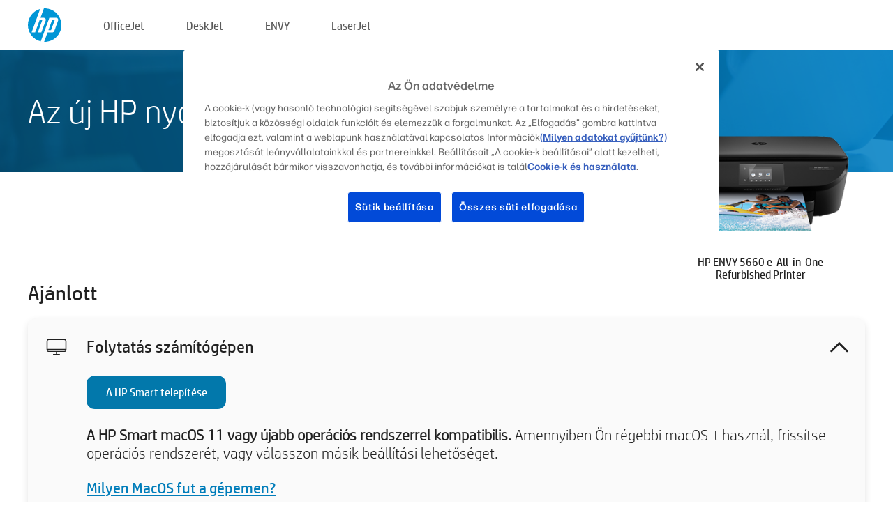

--- FILE ---
content_type: text/html;charset=UTF-8
request_url: https://123.hp.com/hu/hu/devices/ENVY5660;jsessionid=BE68BC28B6A4B606C1F67DAC959BBBFE;jsessionid=5DDBA717AFB37203D6081EAB9CFB64E4;jsessionid=403E6FD683696DB5EF22A77F4217F2CF;jsessionid=49000D1A8735487964A5D1EA818809E9;jsessionid=F3205576B7FC753686A87A1896E97C29;jsessionid=9D3A19D8ED24762A0F99251522C00C90;jsessionid=B621B1284F6A8E6190A2C59D5BAE5ECA;jsessionid=7137999ED1DDA7DC453B7F297D310029;jsessionid=862AEC3EE3ECBD533236AAC3CBE3670E;jsessionid=E418A9BFEB7698072A1A9D8C7C86C697;jsessionid=1D8173CDCACC74FA992FDCF8499CEAB6;jsessionid=A2A2D319399280F810C487AFE83B22E9;jsessionid=9903180198ED48C2A770CDE2DFD21557;jsessionid=31CEA985D85AF3EC5297376A8D3AF8BA;jsessionid=37307368FF633423DFDD3D8B01C995D8;jsessionid=99C1D6E42111DAB0D6772A0809F94E1B;jsessionid=258984521A62AB10AC0386ECFD8A217B;jsessionid=503F37F4EC9388467D6CC538CBDE41CF;jsessionid=F16392CE497CBBCD42AA44C1DBD8616A
body_size: 9062
content:
<!doctype html>
<html
  country="HU" lang="hu" dir="ltr"
>
  <head>
    
    <meta content="IE=edge" http-equiv="X-UA-Compatible" />
    <meta content="hpi" name="company_code" />
    <meta content="IPG" name="bu" />
    <meta content="text/html; charset=UTF-8" http-equiv="Content-Type" />
    <!-- <meta content="Welcome to the simplest way to setup your printer from a computer or mobile device. Easily download software, connect to a network, and print across devices." name="description" /> -->
    <meta name="description" content="Üdvözöljük a HP® hivatalos webhelyén, ahol beállíthatja nyomtatóját.  Új nyomtatója használatának megkezdéséhez töltse le a szoftvert.  Csatlakoztathatja a nyomtatót egy hálózathoz, és különböző eszközökről nyomtathat." />
    <meta content="hpexpnontridion" name="hp_design_version" />
    <meta
      content="hp drivers, hp driver, hp downloads, hp download drivers, hp printer drivers, hp printers drivers, hp scanner drivers, hp printer driver, hp print drivers, hp printer drivers download"
      name="keywords"
    />
    <meta content="support.drivers" name="lifecycle" />
    <meta content="Solutions" name="page_content" />
    <meta content="follow, index" name="robots" />
    <meta content="Segment Neutral" name="segment" />
    <meta name="target_country" content="hu" />
    <meta content=" R11849 " name="web_section_id" />
    <meta content="True" name="HandheldFriendly" />
    <meta content="width=device-width, initial-scale=1.0" name="viewport" />

    <!-- CSS  -->
    <link media="screen" rel="stylesheet" href="/resources/assets/css/page/123fontstyles.css" />
    <link media="screen" rel="stylesheet" href="/resources/assets/dist/application.min.css" />
    <link rel="stylesheet" href="/resources/assets/css/vendor/jquery.typeahead.min.css" type="text/css" />

    <!--  JavaScript -->
    <script src="/resources/assets/js/vendor/jquery/jquery-3.7.1.min.js"></script>

    <script defer="defer" src="/resources/assets/js/vendor/jquery/can.jquery.min.js" type="text/javascript"></script>

    <script async src="//www.hp.com/cma/ng/lib/exceptions/privacy-banner.js"></script>
    <script defer="defer" src="/resources/assets/js/page/tooltipster.main.min.js" type="text/javascript"></script>
    <script
      defer="defer"
      src="/resources/assets/js/page/tooltipster.bundle.min.js"
      type="text/javascript"
    ></script>
    <script defer="defer" src="https://www8.hp.com/caas/header-footer/hu/hu/default/latest.r?contentType=js&amp;hide_country_selector=true" type="text/javascript"></script>
    <script defer="defer" src="/resources/assets/js/vendor/base.min.js" type="text/javascript"></script>
    <script defer="defer" src="/resources/assets/dist/application.min.js" type="text/javascript"></script>

    <script type="text/javascript">
      //UDL Analytics - GTM tag
      (function (w, d, s, l, i) {
        w[l] = w[l] || [];
        w[l].push({
          "gtm.start": new Date().getTime(),
          event: "gtm.js",
        });
        var f = d.getElementsByTagName(s)[0],
          j = d.createElement(s),
          dl = l != "dataLayer" ? "&amp;l=" + l : "";
        j.async = true;
        j.src = "https://www.googletagmanager.com/gtm.js?id=" + i + dl;
        f.parentNode.insertBefore(j, f);
      })(window, document, "script", "dataLayer", "GTM-MZXB4R4");
    </script>
  
    <title>123.hp.com - HP ENVY 5660 e-All-in-One Refurbished Printer HP Smart</title>
    <link rel="stylesheet" href="/resources/assets/css/page/flex-design.css" type="text/css" />
    <link rel="stylesheet" href="/resources/assets/css/page/desktop-hp+-windows.css" type="text/css" />
    <link rel="stylesheet" href="/resources/assets/css/page/swls-delay.css" type="text/css" />
    <link rel="stylesheet" href="/resources/assets/css/page/desktop-unified.css" type="text/css" />
    <script defer="defer" src="/resources/assets/js/page/common.js" type="text/javascript"></script>
    <script defer="defer" src="/resources/assets/js/page/flex-design.js" type="text/javascript"></script>
    <script
      defer="defer"
      src="/resources/assets/js/page/desktop-offline-driver.js"
      type="text/javascript"
    ></script>
    <script defer="defer" src="/resources/assets/js/page/desktop-hp+-windows.js" type="text/javascript"></script>
    <script defer="defer" src="/resources/assets/js/page/desktop-unified.js" type="text/javascript"></script>
    <script src="https://cdn.optimizely.com/js/11773710518.js"></script>
    <script type="text/javascript">
      /*<![CDATA[*/
      var printerTroubleshootUrl = "https:\/\/support.hp.com\/printer-setup";
      var printerVideoUrl = "https:\/\/support.hp.com";
      var airPrintSupportUrl = "https:\/\/support.hp.com\/document\/ish_1946968-1947068-16";
      var macVersionSupportUrl = "https:\/\/support.apple.com\/109033";
      var appStoreUrl = "macappstore:\/\/apps.apple.com\/us\/app\/hp-smart\/id1474276998?mt=12";
      var osType = "os x";
      var printerSetupUrl = "https:\/\/support.hp.com\/hu-hu\/printer-setup";
      var deviceId = "ENVY5660";
      var deviceName = "HP ENVY 5660 e-All-in-One Refurbished Printer";
      var goToHpUrl = "https:\/\/h20180.www2.hp.com\/apps\/Nav?h_product=known\u0026h_client=S-A-10020-1\u0026h_lang=hu\u0026h_cc=hu\u0026h_pagetype=s-002";
      var localePath = "\/hu\/hu";
      /*]]>*/
    </script>
    <script type="text/javascript">
      var pageName = "desktop-unified";
      if (deviceId !== "") {
        pageName = pageName + "_" + deviceId.toLowerCase();
      }

      dataLayer.push({
        event: "e_pageView",
        pageNameL5: pageName,
      });
    </script>
  </head>
  <body>
    <div
      class="header-123"
      id="header-123"
    >
      <div class="header-container">
        <div class="hp-logo">
          <a
            href="/hu/hu/"
            title="123.hp.com – Nyomtató beállítása a HP® hivatalos webhelyéről"
          >
            <img alt="123.hp.com – Nyomtató beállítása a HP® hivatalos webhelyéről" src="/resources/assets/img/hp-logo.svg" />
          </a>
        </div>
        <ul class="header-menu">
          <li>
            <a href="/hu/hu/printers/officejet"
              >OfficeJet</a
            >
          </li>
          <li>
            <a href="/hu/hu/printers/deskjet"
              >DeskJet</a
            >
          </li>
          <li>
            <a href="/hu/hu/printers/envy">ENVY</a>
          </li>
          <li>
            <a href="/hu/hu/printers/laserjet"
              >LaserJet</a
            >
          </li>
        </ul>
      </div>
    </div>
    <div>
      <input id="supportUrl" value="https://h20180.www2.hp.com/apps/Nav?h_product=7826437&amp;h_client=S-A-10020-1&amp;h_lang=hu&amp;h_cc=hu&amp;h_pagetype=s-002" type="hidden" />
      <input id="languageDirection" value="ltr" type="hidden" />
      <input id="lang" value="hu" type="hidden" />
      <input id="hpContact" value="" type="hidden" />
    </div>
    <div id="one23-overlay"></div>
    <main class="vertical">
      <div class="horizontal centered standard-bg">
        <div class="main-content horizontal grow space-between">
          <div class="page-header vertical centered">
            <div>Az új HP nyomtató beállítása</div>
          </div>
          
        </div>
      </div>
      <div class="hpplus-bg-white horizontal centered">
        <div class="main-content vertical">
          <div class="vertical side-images">
            <div class="printer-container">
              
              <img
                alt="printer"
                class="printer-image"
                src="/resources/printer_images/ENVY5660/290x245.png"
              />
              <div class="printer-title">HP ENVY 5660 e-All-in-One Refurbished Printer</div>
            </div>
          </div>
          <div class="vertical ie-wrap-fix">
            <div class="install-list">
              <div class="list-header">Ajánlott</div>
              <div class="list-item vertical" id="hpsmart-card">
                <div class="list-header arrow-header open">
                  <div class="list-header-left">
                    <div class="list-header-icon img-container">
                      <img src="/resources/assets/img/all_in_one.svg" />
                    </div>
                    <div>Folytatás számítógépen</div>
                  </div>
                  <div class="list-header-right">
                    <img src="/resources/assets/img/chevron_down_black.svg" />
                  </div>
                </div>
                <div class="list-content vertical wrap-sm open">
                  <div>
                    <button
                      class="btn btn-blue"
                      id="hpsmart-download"
                    >A HP Smart telepítése</button>
                  </div>
                  <div class="text-main"><b>A HP Smart macOS 11 vagy újabb operációs rendszerrel kompatibilis.</b> Amennyiben Ön régebbi macOS-t használ, frissítse operációs rendszerét, vagy válasszon másik beállítási lehetőséget.</div>
                  <div class="text-main">
                    <a id="mac-version-url">Milyen MacOS fut a gépemen?</a>
                  </div>
                </div>
              </div>
              <div
                class="list-header"
              >Alternatív beállítási lehetőségek</div>
              <div class="list-item vertical" id="mobile-card">
                <div class="list-header arrow-header open">
                  <div class="list-header-left">
                    <div class="list-header-icon img-container icon-thin">
                      <img src="/resources/assets/img/mobile.svg" />
                    </div>
                    <div>Váltás mobileszközre</div>
                  </div>
                  <div class="list-header-right">
                    <img src="/resources/assets/img/chevron_down_black.svg" />
                  </div>
                </div>
                <div class="list-content horizontal open">
                  <div class="horizontal">
                    <div class="bordered-qr-code img-container">
                      <img src="/resources/assets/img/123_qr_code.svg" />
                    </div>
                    <div class="vertical appstore-images space-around" id="app-store-images">
                      <img alt="Mac" id="macBadge" src="/resources/assets/img/app_store/ios/hu.svg" />
                      <img alt="Android" id="androidBadge" src="/resources/assets/img/app_store/android/hu.png" />
                    </div>
                  </div>
                  <div class="vertical ie-wrap-fix">
                    <div class="text-main">Használjon mobileszközt nyomtatója első beállításához, beleértve a hálózati kapcsolatot is. <b>Olvassa be a QR-kódot a kezdéshez.</b></div>
                  </div>
                </div>
              </div>
              <div class="list-item vertical" id="easystart-card">
                <div class="list-header arrow-header open">
                  <div class="list-header-left">
                    <div class="list-header-icon img-container icon-thin">
                      <img src="/resources/assets/img/apple.svg" />
                    </div>
                    <div>Nyomtatás a HP Easy Start használatával</div>
                  </div>
                  <div class="list-header-right">
                    <img src="/resources/assets/img/chevron_down_black.svg" />
                  </div>
                </div>
                <div class="list-content vertical open">
                  <div>
                    <button
                      class="btn btn-blue"
                      id="easystart-download"
                    >A HP Easy Start telepítése</button>
                  </div>
                  <div class="text-main">A HP Easy Start csatlakoztatja a nyomtatóját egy eszközhöz, telepíti a nyomtatóillesztő-programokat, valamint beállítja a beolvasási funkciókat (ha elérhetők).</div>
                </div>
              </div>
              
            </div>
            <div class="support-list">
              <div class="support-item troubleshoot">
                <div class="support-header horizontal support-header-printer">
                  <div class="support-header-icon">
                    <img src="/resources/assets/img/support_icon_printer.svg" />
                  </div>
                  <div class="support-note">Segítségre van szüksége a nyomtatóbeállítás hibaelhárításához?<br> <a id="printer-troubleshoot-url">Beállítási problémák megoldása</a></div>
                </div>
              </div>
              <div class="support-item video">
                <div class="support-header horizontal support-header-printer">
                  <div class="support-header-icon">
                    <img src="/resources/assets/img/support_icon_video.svg" />
                  </div>
                  <div class="support-note">További beállítási információk és videók keresése<br> <a id="printer-setup-url">A HP-támogatás felkeresése</a></div>
                </div>
              </div>
            </div>
          </div>
          <div id="country-selector-container">
      <div
        id="country-selector"
      >
        <i
          id="tooltip-image"
          class="sprite-sheet-flags sprite-flag sprite-flag-hu"
        ></i>
        <a class="tooltip country-tooltip" id="tooltip-text">Magyarország</a>
        <div class="down-tooltip" id="country-selector-tooltip" style="left: 0px; bottom: 35px; display: none">
          <div id="supported-countries">
      <div>
        <div>
          <div class="country-selector-header">Válassza ki a helyét/nyelvét</div>
          <table class="country-selector-table">
            <!-- Row 1 -->
            <tr>
              <td id="country-item">
      <div>
        <i
          class="sprite-sheet-flags sprite-flag sprite-flag-au"
        ></i>
        <a
          href="/au/en/devices/ENVY5660;jsessionid=BE68BC28B6A4B606C1F67DAC959BBBFE;jsessionid=5DDBA717AFB37203D6081EAB9CFB64E4;jsessionid=403E6FD683696DB5EF22A77F4217F2CF;jsessionid=49000D1A8735487964A5D1EA818809E9;jsessionid=F3205576B7FC753686A87A1896E97C29;jsessionid=9D3A19D8ED24762A0F99251522C00C90;jsessionid=B621B1284F6A8E6190A2C59D5BAE5ECA;jsessionid=7137999ED1DDA7DC453B7F297D310029;jsessionid=862AEC3EE3ECBD533236AAC3CBE3670E;jsessionid=E418A9BFEB7698072A1A9D8C7C86C697;jsessionid=1D8173CDCACC74FA992FDCF8499CEAB6;jsessionid=A2A2D319399280F810C487AFE83B22E9;jsessionid=9903180198ED48C2A770CDE2DFD21557;jsessionid=31CEA985D85AF3EC5297376A8D3AF8BA;jsessionid=37307368FF633423DFDD3D8B01C995D8;jsessionid=99C1D6E42111DAB0D6772A0809F94E1B;jsessionid=258984521A62AB10AC0386ECFD8A217B;jsessionid=503F37F4EC9388467D6CC538CBDE41CF;jsessionid=F16392CE497CBBCD42AA44C1DBD8616A"
          id="au_en"
        >Australia</a>
      </div>
    </td>
              <td id="country-item">
      <div>
        <i
          class="sprite-sheet-flags sprite-flag sprite-flag-in"
        ></i>
        <a
          href="/in/en/devices/ENVY5660;jsessionid=BE68BC28B6A4B606C1F67DAC959BBBFE;jsessionid=5DDBA717AFB37203D6081EAB9CFB64E4;jsessionid=403E6FD683696DB5EF22A77F4217F2CF;jsessionid=49000D1A8735487964A5D1EA818809E9;jsessionid=F3205576B7FC753686A87A1896E97C29;jsessionid=9D3A19D8ED24762A0F99251522C00C90;jsessionid=B621B1284F6A8E6190A2C59D5BAE5ECA;jsessionid=7137999ED1DDA7DC453B7F297D310029;jsessionid=862AEC3EE3ECBD533236AAC3CBE3670E;jsessionid=E418A9BFEB7698072A1A9D8C7C86C697;jsessionid=1D8173CDCACC74FA992FDCF8499CEAB6;jsessionid=A2A2D319399280F810C487AFE83B22E9;jsessionid=9903180198ED48C2A770CDE2DFD21557;jsessionid=31CEA985D85AF3EC5297376A8D3AF8BA;jsessionid=37307368FF633423DFDD3D8B01C995D8;jsessionid=99C1D6E42111DAB0D6772A0809F94E1B;jsessionid=258984521A62AB10AC0386ECFD8A217B;jsessionid=503F37F4EC9388467D6CC538CBDE41CF;jsessionid=F16392CE497CBBCD42AA44C1DBD8616A"
          id="in_en"
        >India</a>
      </div>
    </td>
              <td id="country-item">
      <div>
        <i
          class="sprite-sheet-flags sprite-flag sprite-flag-pl"
        ></i>
        <a
          href="/pl/pl/devices/ENVY5660;jsessionid=BE68BC28B6A4B606C1F67DAC959BBBFE;jsessionid=5DDBA717AFB37203D6081EAB9CFB64E4;jsessionid=403E6FD683696DB5EF22A77F4217F2CF;jsessionid=49000D1A8735487964A5D1EA818809E9;jsessionid=F3205576B7FC753686A87A1896E97C29;jsessionid=9D3A19D8ED24762A0F99251522C00C90;jsessionid=B621B1284F6A8E6190A2C59D5BAE5ECA;jsessionid=7137999ED1DDA7DC453B7F297D310029;jsessionid=862AEC3EE3ECBD533236AAC3CBE3670E;jsessionid=E418A9BFEB7698072A1A9D8C7C86C697;jsessionid=1D8173CDCACC74FA992FDCF8499CEAB6;jsessionid=A2A2D319399280F810C487AFE83B22E9;jsessionid=9903180198ED48C2A770CDE2DFD21557;jsessionid=31CEA985D85AF3EC5297376A8D3AF8BA;jsessionid=37307368FF633423DFDD3D8B01C995D8;jsessionid=99C1D6E42111DAB0D6772A0809F94E1B;jsessionid=258984521A62AB10AC0386ECFD8A217B;jsessionid=503F37F4EC9388467D6CC538CBDE41CF;jsessionid=F16392CE497CBBCD42AA44C1DBD8616A"
          id="pl_pl"
        >Polska</a>
      </div>
    </td>
              <td id="country-item">
      <div>
        <i
          class="sprite-sheet-flags sprite-flag sprite-flag-us"
        ></i>
        <a
          href="/us/en/devices/ENVY5660;jsessionid=BE68BC28B6A4B606C1F67DAC959BBBFE;jsessionid=5DDBA717AFB37203D6081EAB9CFB64E4;jsessionid=403E6FD683696DB5EF22A77F4217F2CF;jsessionid=49000D1A8735487964A5D1EA818809E9;jsessionid=F3205576B7FC753686A87A1896E97C29;jsessionid=9D3A19D8ED24762A0F99251522C00C90;jsessionid=B621B1284F6A8E6190A2C59D5BAE5ECA;jsessionid=7137999ED1DDA7DC453B7F297D310029;jsessionid=862AEC3EE3ECBD533236AAC3CBE3670E;jsessionid=E418A9BFEB7698072A1A9D8C7C86C697;jsessionid=1D8173CDCACC74FA992FDCF8499CEAB6;jsessionid=A2A2D319399280F810C487AFE83B22E9;jsessionid=9903180198ED48C2A770CDE2DFD21557;jsessionid=31CEA985D85AF3EC5297376A8D3AF8BA;jsessionid=37307368FF633423DFDD3D8B01C995D8;jsessionid=99C1D6E42111DAB0D6772A0809F94E1B;jsessionid=258984521A62AB10AC0386ECFD8A217B;jsessionid=503F37F4EC9388467D6CC538CBDE41CF;jsessionid=F16392CE497CBBCD42AA44C1DBD8616A"
          id="us_en"
        >United States</a>
      </div>
    </td>
            </tr>

            <!-- Row 2 -->
            <tr>
              <td id="country-item">
      <div>
        <i
          class="sprite-sheet-flags sprite-flag sprite-flag-at"
        ></i>
        <a
          href="/at/de/devices/ENVY5660;jsessionid=BE68BC28B6A4B606C1F67DAC959BBBFE;jsessionid=5DDBA717AFB37203D6081EAB9CFB64E4;jsessionid=403E6FD683696DB5EF22A77F4217F2CF;jsessionid=49000D1A8735487964A5D1EA818809E9;jsessionid=F3205576B7FC753686A87A1896E97C29;jsessionid=9D3A19D8ED24762A0F99251522C00C90;jsessionid=B621B1284F6A8E6190A2C59D5BAE5ECA;jsessionid=7137999ED1DDA7DC453B7F297D310029;jsessionid=862AEC3EE3ECBD533236AAC3CBE3670E;jsessionid=E418A9BFEB7698072A1A9D8C7C86C697;jsessionid=1D8173CDCACC74FA992FDCF8499CEAB6;jsessionid=A2A2D319399280F810C487AFE83B22E9;jsessionid=9903180198ED48C2A770CDE2DFD21557;jsessionid=31CEA985D85AF3EC5297376A8D3AF8BA;jsessionid=37307368FF633423DFDD3D8B01C995D8;jsessionid=99C1D6E42111DAB0D6772A0809F94E1B;jsessionid=258984521A62AB10AC0386ECFD8A217B;jsessionid=503F37F4EC9388467D6CC538CBDE41CF;jsessionid=F16392CE497CBBCD42AA44C1DBD8616A"
          id="at_de"
        >Austria</a>
      </div>
    </td>
              <td id="country-item">
      <div>
        <i
          class="sprite-sheet-flags sprite-flag sprite-flag-ie"
        ></i>
        <a
          href="/ie/en/devices/ENVY5660;jsessionid=BE68BC28B6A4B606C1F67DAC959BBBFE;jsessionid=5DDBA717AFB37203D6081EAB9CFB64E4;jsessionid=403E6FD683696DB5EF22A77F4217F2CF;jsessionid=49000D1A8735487964A5D1EA818809E9;jsessionid=F3205576B7FC753686A87A1896E97C29;jsessionid=9D3A19D8ED24762A0F99251522C00C90;jsessionid=B621B1284F6A8E6190A2C59D5BAE5ECA;jsessionid=7137999ED1DDA7DC453B7F297D310029;jsessionid=862AEC3EE3ECBD533236AAC3CBE3670E;jsessionid=E418A9BFEB7698072A1A9D8C7C86C697;jsessionid=1D8173CDCACC74FA992FDCF8499CEAB6;jsessionid=A2A2D319399280F810C487AFE83B22E9;jsessionid=9903180198ED48C2A770CDE2DFD21557;jsessionid=31CEA985D85AF3EC5297376A8D3AF8BA;jsessionid=37307368FF633423DFDD3D8B01C995D8;jsessionid=99C1D6E42111DAB0D6772A0809F94E1B;jsessionid=258984521A62AB10AC0386ECFD8A217B;jsessionid=503F37F4EC9388467D6CC538CBDE41CF;jsessionid=F16392CE497CBBCD42AA44C1DBD8616A"
          id="ie_en"
        >Ireland</a>
      </div>
    </td>
              <td id="country-item">
      <div>
        <i
          class="sprite-sheet-flags sprite-flag sprite-flag-pt"
        ></i>
        <a
          href="/pt/pt/devices/ENVY5660;jsessionid=BE68BC28B6A4B606C1F67DAC959BBBFE;jsessionid=5DDBA717AFB37203D6081EAB9CFB64E4;jsessionid=403E6FD683696DB5EF22A77F4217F2CF;jsessionid=49000D1A8735487964A5D1EA818809E9;jsessionid=F3205576B7FC753686A87A1896E97C29;jsessionid=9D3A19D8ED24762A0F99251522C00C90;jsessionid=B621B1284F6A8E6190A2C59D5BAE5ECA;jsessionid=7137999ED1DDA7DC453B7F297D310029;jsessionid=862AEC3EE3ECBD533236AAC3CBE3670E;jsessionid=E418A9BFEB7698072A1A9D8C7C86C697;jsessionid=1D8173CDCACC74FA992FDCF8499CEAB6;jsessionid=A2A2D319399280F810C487AFE83B22E9;jsessionid=9903180198ED48C2A770CDE2DFD21557;jsessionid=31CEA985D85AF3EC5297376A8D3AF8BA;jsessionid=37307368FF633423DFDD3D8B01C995D8;jsessionid=99C1D6E42111DAB0D6772A0809F94E1B;jsessionid=258984521A62AB10AC0386ECFD8A217B;jsessionid=503F37F4EC9388467D6CC538CBDE41CF;jsessionid=F16392CE497CBBCD42AA44C1DBD8616A"
          id="pt_pt"
        >Portugal</a>
      </div>
    </td>
              <td id="country-item">
      <div>
        <i
          class="sprite-sheet-flags sprite-flag sprite-flag-bg"
        ></i>
        <a
          href="/bg/bg/devices/ENVY5660;jsessionid=BE68BC28B6A4B606C1F67DAC959BBBFE;jsessionid=5DDBA717AFB37203D6081EAB9CFB64E4;jsessionid=403E6FD683696DB5EF22A77F4217F2CF;jsessionid=49000D1A8735487964A5D1EA818809E9;jsessionid=F3205576B7FC753686A87A1896E97C29;jsessionid=9D3A19D8ED24762A0F99251522C00C90;jsessionid=B621B1284F6A8E6190A2C59D5BAE5ECA;jsessionid=7137999ED1DDA7DC453B7F297D310029;jsessionid=862AEC3EE3ECBD533236AAC3CBE3670E;jsessionid=E418A9BFEB7698072A1A9D8C7C86C697;jsessionid=1D8173CDCACC74FA992FDCF8499CEAB6;jsessionid=A2A2D319399280F810C487AFE83B22E9;jsessionid=9903180198ED48C2A770CDE2DFD21557;jsessionid=31CEA985D85AF3EC5297376A8D3AF8BA;jsessionid=37307368FF633423DFDD3D8B01C995D8;jsessionid=99C1D6E42111DAB0D6772A0809F94E1B;jsessionid=258984521A62AB10AC0386ECFD8A217B;jsessionid=503F37F4EC9388467D6CC538CBDE41CF;jsessionid=F16392CE497CBBCD42AA44C1DBD8616A"
          id="bg_bg"
        >България</a>
      </div>
    </td>
            </tr>

            <!-- Row 3 -->
            <tr>
              <td id="country-item">
      <div>
        <i
          class="sprite-sheet-flags sprite-flag sprite-flag-be"
        ></i>
        <a
          href="/be/nl/devices/ENVY5660;jsessionid=BE68BC28B6A4B606C1F67DAC959BBBFE;jsessionid=5DDBA717AFB37203D6081EAB9CFB64E4;jsessionid=403E6FD683696DB5EF22A77F4217F2CF;jsessionid=49000D1A8735487964A5D1EA818809E9;jsessionid=F3205576B7FC753686A87A1896E97C29;jsessionid=9D3A19D8ED24762A0F99251522C00C90;jsessionid=B621B1284F6A8E6190A2C59D5BAE5ECA;jsessionid=7137999ED1DDA7DC453B7F297D310029;jsessionid=862AEC3EE3ECBD533236AAC3CBE3670E;jsessionid=E418A9BFEB7698072A1A9D8C7C86C697;jsessionid=1D8173CDCACC74FA992FDCF8499CEAB6;jsessionid=A2A2D319399280F810C487AFE83B22E9;jsessionid=9903180198ED48C2A770CDE2DFD21557;jsessionid=31CEA985D85AF3EC5297376A8D3AF8BA;jsessionid=37307368FF633423DFDD3D8B01C995D8;jsessionid=99C1D6E42111DAB0D6772A0809F94E1B;jsessionid=258984521A62AB10AC0386ECFD8A217B;jsessionid=503F37F4EC9388467D6CC538CBDE41CF;jsessionid=F16392CE497CBBCD42AA44C1DBD8616A"
          id="be_nl"
        >België</a>
      </div>
    </td>
              <td id="country-item">
      <div>
        <i
          class="sprite-sheet-flags sprite-flag sprite-flag-it"
        ></i>
        <a
          href="/it/it/devices/ENVY5660;jsessionid=BE68BC28B6A4B606C1F67DAC959BBBFE;jsessionid=5DDBA717AFB37203D6081EAB9CFB64E4;jsessionid=403E6FD683696DB5EF22A77F4217F2CF;jsessionid=49000D1A8735487964A5D1EA818809E9;jsessionid=F3205576B7FC753686A87A1896E97C29;jsessionid=9D3A19D8ED24762A0F99251522C00C90;jsessionid=B621B1284F6A8E6190A2C59D5BAE5ECA;jsessionid=7137999ED1DDA7DC453B7F297D310029;jsessionid=862AEC3EE3ECBD533236AAC3CBE3670E;jsessionid=E418A9BFEB7698072A1A9D8C7C86C697;jsessionid=1D8173CDCACC74FA992FDCF8499CEAB6;jsessionid=A2A2D319399280F810C487AFE83B22E9;jsessionid=9903180198ED48C2A770CDE2DFD21557;jsessionid=31CEA985D85AF3EC5297376A8D3AF8BA;jsessionid=37307368FF633423DFDD3D8B01C995D8;jsessionid=99C1D6E42111DAB0D6772A0809F94E1B;jsessionid=258984521A62AB10AC0386ECFD8A217B;jsessionid=503F37F4EC9388467D6CC538CBDE41CF;jsessionid=F16392CE497CBBCD42AA44C1DBD8616A"
          id="it_it"
        >Italia</a>
      </div>
    </td>
              <td id="country-item">
      <div>
        <i
          class="sprite-sheet-flags sprite-flag sprite-flag-pr"
        ></i>
        <a
          href="/pr/en/devices/ENVY5660;jsessionid=BE68BC28B6A4B606C1F67DAC959BBBFE;jsessionid=5DDBA717AFB37203D6081EAB9CFB64E4;jsessionid=403E6FD683696DB5EF22A77F4217F2CF;jsessionid=49000D1A8735487964A5D1EA818809E9;jsessionid=F3205576B7FC753686A87A1896E97C29;jsessionid=9D3A19D8ED24762A0F99251522C00C90;jsessionid=B621B1284F6A8E6190A2C59D5BAE5ECA;jsessionid=7137999ED1DDA7DC453B7F297D310029;jsessionid=862AEC3EE3ECBD533236AAC3CBE3670E;jsessionid=E418A9BFEB7698072A1A9D8C7C86C697;jsessionid=1D8173CDCACC74FA992FDCF8499CEAB6;jsessionid=A2A2D319399280F810C487AFE83B22E9;jsessionid=9903180198ED48C2A770CDE2DFD21557;jsessionid=31CEA985D85AF3EC5297376A8D3AF8BA;jsessionid=37307368FF633423DFDD3D8B01C995D8;jsessionid=99C1D6E42111DAB0D6772A0809F94E1B;jsessionid=258984521A62AB10AC0386ECFD8A217B;jsessionid=503F37F4EC9388467D6CC538CBDE41CF;jsessionid=F16392CE497CBBCD42AA44C1DBD8616A"
          id="pr_en"
        >Puerto Rico</a>
      </div>
    </td>
              <td id="country-item">
      <div>
        <i
          class="sprite-sheet-flags sprite-flag sprite-flag-gr"
        ></i>
        <a
          href="/gr/el/devices/ENVY5660;jsessionid=BE68BC28B6A4B606C1F67DAC959BBBFE;jsessionid=5DDBA717AFB37203D6081EAB9CFB64E4;jsessionid=403E6FD683696DB5EF22A77F4217F2CF;jsessionid=49000D1A8735487964A5D1EA818809E9;jsessionid=F3205576B7FC753686A87A1896E97C29;jsessionid=9D3A19D8ED24762A0F99251522C00C90;jsessionid=B621B1284F6A8E6190A2C59D5BAE5ECA;jsessionid=7137999ED1DDA7DC453B7F297D310029;jsessionid=862AEC3EE3ECBD533236AAC3CBE3670E;jsessionid=E418A9BFEB7698072A1A9D8C7C86C697;jsessionid=1D8173CDCACC74FA992FDCF8499CEAB6;jsessionid=A2A2D319399280F810C487AFE83B22E9;jsessionid=9903180198ED48C2A770CDE2DFD21557;jsessionid=31CEA985D85AF3EC5297376A8D3AF8BA;jsessionid=37307368FF633423DFDD3D8B01C995D8;jsessionid=99C1D6E42111DAB0D6772A0809F94E1B;jsessionid=258984521A62AB10AC0386ECFD8A217B;jsessionid=503F37F4EC9388467D6CC538CBDE41CF;jsessionid=F16392CE497CBBCD42AA44C1DBD8616A"
          id="gr_el"
        >Ελλάδα</a>
      </div>
    </td>
            </tr>

            <!-- Row 4 -->
            <tr>
              <td id="country-item">
      <div>
        <i
          class="sprite-sheet-flags sprite-flag sprite-flag-be"
        ></i>
        <a
          href="/be/fr/devices/ENVY5660;jsessionid=BE68BC28B6A4B606C1F67DAC959BBBFE;jsessionid=5DDBA717AFB37203D6081EAB9CFB64E4;jsessionid=403E6FD683696DB5EF22A77F4217F2CF;jsessionid=49000D1A8735487964A5D1EA818809E9;jsessionid=F3205576B7FC753686A87A1896E97C29;jsessionid=9D3A19D8ED24762A0F99251522C00C90;jsessionid=B621B1284F6A8E6190A2C59D5BAE5ECA;jsessionid=7137999ED1DDA7DC453B7F297D310029;jsessionid=862AEC3EE3ECBD533236AAC3CBE3670E;jsessionid=E418A9BFEB7698072A1A9D8C7C86C697;jsessionid=1D8173CDCACC74FA992FDCF8499CEAB6;jsessionid=A2A2D319399280F810C487AFE83B22E9;jsessionid=9903180198ED48C2A770CDE2DFD21557;jsessionid=31CEA985D85AF3EC5297376A8D3AF8BA;jsessionid=37307368FF633423DFDD3D8B01C995D8;jsessionid=99C1D6E42111DAB0D6772A0809F94E1B;jsessionid=258984521A62AB10AC0386ECFD8A217B;jsessionid=503F37F4EC9388467D6CC538CBDE41CF;jsessionid=F16392CE497CBBCD42AA44C1DBD8616A"
          id="be_fr"
        >Belgique</a>
      </div>
    </td>
              <td id="country-item">
      <div>
        <i
          class="sprite-sheet-flags sprite-flag sprite-flag-lv"
        ></i>
        <a
          href="/lv/lv/devices/ENVY5660;jsessionid=BE68BC28B6A4B606C1F67DAC959BBBFE;jsessionid=5DDBA717AFB37203D6081EAB9CFB64E4;jsessionid=403E6FD683696DB5EF22A77F4217F2CF;jsessionid=49000D1A8735487964A5D1EA818809E9;jsessionid=F3205576B7FC753686A87A1896E97C29;jsessionid=9D3A19D8ED24762A0F99251522C00C90;jsessionid=B621B1284F6A8E6190A2C59D5BAE5ECA;jsessionid=7137999ED1DDA7DC453B7F297D310029;jsessionid=862AEC3EE3ECBD533236AAC3CBE3670E;jsessionid=E418A9BFEB7698072A1A9D8C7C86C697;jsessionid=1D8173CDCACC74FA992FDCF8499CEAB6;jsessionid=A2A2D319399280F810C487AFE83B22E9;jsessionid=9903180198ED48C2A770CDE2DFD21557;jsessionid=31CEA985D85AF3EC5297376A8D3AF8BA;jsessionid=37307368FF633423DFDD3D8B01C995D8;jsessionid=99C1D6E42111DAB0D6772A0809F94E1B;jsessionid=258984521A62AB10AC0386ECFD8A217B;jsessionid=503F37F4EC9388467D6CC538CBDE41CF;jsessionid=F16392CE497CBBCD42AA44C1DBD8616A"
          id="lv_lv"
        >Latvija</a>
      </div>
    </td>
              <td id="country-item">
      <div>
        <i
          class="sprite-sheet-flags sprite-flag sprite-flag-ro"
        ></i>
        <a
          href="/ro/ro/devices/ENVY5660;jsessionid=BE68BC28B6A4B606C1F67DAC959BBBFE;jsessionid=5DDBA717AFB37203D6081EAB9CFB64E4;jsessionid=403E6FD683696DB5EF22A77F4217F2CF;jsessionid=49000D1A8735487964A5D1EA818809E9;jsessionid=F3205576B7FC753686A87A1896E97C29;jsessionid=9D3A19D8ED24762A0F99251522C00C90;jsessionid=B621B1284F6A8E6190A2C59D5BAE5ECA;jsessionid=7137999ED1DDA7DC453B7F297D310029;jsessionid=862AEC3EE3ECBD533236AAC3CBE3670E;jsessionid=E418A9BFEB7698072A1A9D8C7C86C697;jsessionid=1D8173CDCACC74FA992FDCF8499CEAB6;jsessionid=A2A2D319399280F810C487AFE83B22E9;jsessionid=9903180198ED48C2A770CDE2DFD21557;jsessionid=31CEA985D85AF3EC5297376A8D3AF8BA;jsessionid=37307368FF633423DFDD3D8B01C995D8;jsessionid=99C1D6E42111DAB0D6772A0809F94E1B;jsessionid=258984521A62AB10AC0386ECFD8A217B;jsessionid=503F37F4EC9388467D6CC538CBDE41CF;jsessionid=F16392CE497CBBCD42AA44C1DBD8616A"
          id="ro_ro"
        >România</a>
      </div>
    </td>
              <td id="country-item">
      <div>
        <i
          class="sprite-sheet-flags sprite-flag sprite-flag-cy"
        ></i>
        <a
          href="/cy/el/devices/ENVY5660;jsessionid=BE68BC28B6A4B606C1F67DAC959BBBFE;jsessionid=5DDBA717AFB37203D6081EAB9CFB64E4;jsessionid=403E6FD683696DB5EF22A77F4217F2CF;jsessionid=49000D1A8735487964A5D1EA818809E9;jsessionid=F3205576B7FC753686A87A1896E97C29;jsessionid=9D3A19D8ED24762A0F99251522C00C90;jsessionid=B621B1284F6A8E6190A2C59D5BAE5ECA;jsessionid=7137999ED1DDA7DC453B7F297D310029;jsessionid=862AEC3EE3ECBD533236AAC3CBE3670E;jsessionid=E418A9BFEB7698072A1A9D8C7C86C697;jsessionid=1D8173CDCACC74FA992FDCF8499CEAB6;jsessionid=A2A2D319399280F810C487AFE83B22E9;jsessionid=9903180198ED48C2A770CDE2DFD21557;jsessionid=31CEA985D85AF3EC5297376A8D3AF8BA;jsessionid=37307368FF633423DFDD3D8B01C995D8;jsessionid=99C1D6E42111DAB0D6772A0809F94E1B;jsessionid=258984521A62AB10AC0386ECFD8A217B;jsessionid=503F37F4EC9388467D6CC538CBDE41CF;jsessionid=F16392CE497CBBCD42AA44C1DBD8616A"
          id="cy_el"
        >Κύπρος</a>
      </div>
    </td>
            </tr>

            <!-- Row 5 -->
            <tr>
              <td id="country-item">
      <div>
        <i
          class="sprite-sheet-flags sprite-flag sprite-flag-br"
        ></i>
        <a
          href="/br/pt/devices/ENVY5660;jsessionid=BE68BC28B6A4B606C1F67DAC959BBBFE;jsessionid=5DDBA717AFB37203D6081EAB9CFB64E4;jsessionid=403E6FD683696DB5EF22A77F4217F2CF;jsessionid=49000D1A8735487964A5D1EA818809E9;jsessionid=F3205576B7FC753686A87A1896E97C29;jsessionid=9D3A19D8ED24762A0F99251522C00C90;jsessionid=B621B1284F6A8E6190A2C59D5BAE5ECA;jsessionid=7137999ED1DDA7DC453B7F297D310029;jsessionid=862AEC3EE3ECBD533236AAC3CBE3670E;jsessionid=E418A9BFEB7698072A1A9D8C7C86C697;jsessionid=1D8173CDCACC74FA992FDCF8499CEAB6;jsessionid=A2A2D319399280F810C487AFE83B22E9;jsessionid=9903180198ED48C2A770CDE2DFD21557;jsessionid=31CEA985D85AF3EC5297376A8D3AF8BA;jsessionid=37307368FF633423DFDD3D8B01C995D8;jsessionid=99C1D6E42111DAB0D6772A0809F94E1B;jsessionid=258984521A62AB10AC0386ECFD8A217B;jsessionid=503F37F4EC9388467D6CC538CBDE41CF;jsessionid=F16392CE497CBBCD42AA44C1DBD8616A"
          id="br_pt"
        >Brasil</a>
      </div>
    </td>
              <td id="country-item">
      <div>
        <i
          class="sprite-sheet-flags sprite-flag sprite-flag-lt"
        ></i>
        <a
          href="/lt/lt/devices/ENVY5660;jsessionid=BE68BC28B6A4B606C1F67DAC959BBBFE;jsessionid=5DDBA717AFB37203D6081EAB9CFB64E4;jsessionid=403E6FD683696DB5EF22A77F4217F2CF;jsessionid=49000D1A8735487964A5D1EA818809E9;jsessionid=F3205576B7FC753686A87A1896E97C29;jsessionid=9D3A19D8ED24762A0F99251522C00C90;jsessionid=B621B1284F6A8E6190A2C59D5BAE5ECA;jsessionid=7137999ED1DDA7DC453B7F297D310029;jsessionid=862AEC3EE3ECBD533236AAC3CBE3670E;jsessionid=E418A9BFEB7698072A1A9D8C7C86C697;jsessionid=1D8173CDCACC74FA992FDCF8499CEAB6;jsessionid=A2A2D319399280F810C487AFE83B22E9;jsessionid=9903180198ED48C2A770CDE2DFD21557;jsessionid=31CEA985D85AF3EC5297376A8D3AF8BA;jsessionid=37307368FF633423DFDD3D8B01C995D8;jsessionid=99C1D6E42111DAB0D6772A0809F94E1B;jsessionid=258984521A62AB10AC0386ECFD8A217B;jsessionid=503F37F4EC9388467D6CC538CBDE41CF;jsessionid=F16392CE497CBBCD42AA44C1DBD8616A"
          id="lt_lt"
        >Lietuva</a>
      </div>
    </td>
              <td id="country-item">
      <div>
        <i
          class="sprite-sheet-flags sprite-flag sprite-flag-ch"
        ></i>
        <a
          href="/ch/de/devices/ENVY5660;jsessionid=BE68BC28B6A4B606C1F67DAC959BBBFE;jsessionid=5DDBA717AFB37203D6081EAB9CFB64E4;jsessionid=403E6FD683696DB5EF22A77F4217F2CF;jsessionid=49000D1A8735487964A5D1EA818809E9;jsessionid=F3205576B7FC753686A87A1896E97C29;jsessionid=9D3A19D8ED24762A0F99251522C00C90;jsessionid=B621B1284F6A8E6190A2C59D5BAE5ECA;jsessionid=7137999ED1DDA7DC453B7F297D310029;jsessionid=862AEC3EE3ECBD533236AAC3CBE3670E;jsessionid=E418A9BFEB7698072A1A9D8C7C86C697;jsessionid=1D8173CDCACC74FA992FDCF8499CEAB6;jsessionid=A2A2D319399280F810C487AFE83B22E9;jsessionid=9903180198ED48C2A770CDE2DFD21557;jsessionid=31CEA985D85AF3EC5297376A8D3AF8BA;jsessionid=37307368FF633423DFDD3D8B01C995D8;jsessionid=99C1D6E42111DAB0D6772A0809F94E1B;jsessionid=258984521A62AB10AC0386ECFD8A217B;jsessionid=503F37F4EC9388467D6CC538CBDE41CF;jsessionid=F16392CE497CBBCD42AA44C1DBD8616A"
          id="ch_de"
        >Schweiz</a>
      </div>
    </td>
              <td id="country-item">
      <div>
        <i
          class="sprite-sheet-flags sprite-flag sprite-flag-ru"
        ></i>
        <a
          href="/ru/ru/devices/ENVY5660;jsessionid=BE68BC28B6A4B606C1F67DAC959BBBFE;jsessionid=5DDBA717AFB37203D6081EAB9CFB64E4;jsessionid=403E6FD683696DB5EF22A77F4217F2CF;jsessionid=49000D1A8735487964A5D1EA818809E9;jsessionid=F3205576B7FC753686A87A1896E97C29;jsessionid=9D3A19D8ED24762A0F99251522C00C90;jsessionid=B621B1284F6A8E6190A2C59D5BAE5ECA;jsessionid=7137999ED1DDA7DC453B7F297D310029;jsessionid=862AEC3EE3ECBD533236AAC3CBE3670E;jsessionid=E418A9BFEB7698072A1A9D8C7C86C697;jsessionid=1D8173CDCACC74FA992FDCF8499CEAB6;jsessionid=A2A2D319399280F810C487AFE83B22E9;jsessionid=9903180198ED48C2A770CDE2DFD21557;jsessionid=31CEA985D85AF3EC5297376A8D3AF8BA;jsessionid=37307368FF633423DFDD3D8B01C995D8;jsessionid=99C1D6E42111DAB0D6772A0809F94E1B;jsessionid=258984521A62AB10AC0386ECFD8A217B;jsessionid=503F37F4EC9388467D6CC538CBDE41CF;jsessionid=F16392CE497CBBCD42AA44C1DBD8616A"
          id="ru_ru"
        >Россия</a>
      </div>
    </td>
            </tr>

            <!-- Row 6 -->
            <tr>
              <td id="country-item">
      <div>
        <i
          class="sprite-sheet-flags sprite-flag sprite-flag-ca"
        ></i>
        <a
          href="/ca/en/devices/ENVY5660;jsessionid=BE68BC28B6A4B606C1F67DAC959BBBFE;jsessionid=5DDBA717AFB37203D6081EAB9CFB64E4;jsessionid=403E6FD683696DB5EF22A77F4217F2CF;jsessionid=49000D1A8735487964A5D1EA818809E9;jsessionid=F3205576B7FC753686A87A1896E97C29;jsessionid=9D3A19D8ED24762A0F99251522C00C90;jsessionid=B621B1284F6A8E6190A2C59D5BAE5ECA;jsessionid=7137999ED1DDA7DC453B7F297D310029;jsessionid=862AEC3EE3ECBD533236AAC3CBE3670E;jsessionid=E418A9BFEB7698072A1A9D8C7C86C697;jsessionid=1D8173CDCACC74FA992FDCF8499CEAB6;jsessionid=A2A2D319399280F810C487AFE83B22E9;jsessionid=9903180198ED48C2A770CDE2DFD21557;jsessionid=31CEA985D85AF3EC5297376A8D3AF8BA;jsessionid=37307368FF633423DFDD3D8B01C995D8;jsessionid=99C1D6E42111DAB0D6772A0809F94E1B;jsessionid=258984521A62AB10AC0386ECFD8A217B;jsessionid=503F37F4EC9388467D6CC538CBDE41CF;jsessionid=F16392CE497CBBCD42AA44C1DBD8616A"
          id="ca_en"
        >Canada</a>
      </div>
    </td>
              <td id="country-item">
      <div>
        <i
          class="sprite-sheet-flags sprite-flag sprite-flag-lu"
        ></i>
        <a
          href="/lu/fr/devices/ENVY5660;jsessionid=BE68BC28B6A4B606C1F67DAC959BBBFE;jsessionid=5DDBA717AFB37203D6081EAB9CFB64E4;jsessionid=403E6FD683696DB5EF22A77F4217F2CF;jsessionid=49000D1A8735487964A5D1EA818809E9;jsessionid=F3205576B7FC753686A87A1896E97C29;jsessionid=9D3A19D8ED24762A0F99251522C00C90;jsessionid=B621B1284F6A8E6190A2C59D5BAE5ECA;jsessionid=7137999ED1DDA7DC453B7F297D310029;jsessionid=862AEC3EE3ECBD533236AAC3CBE3670E;jsessionid=E418A9BFEB7698072A1A9D8C7C86C697;jsessionid=1D8173CDCACC74FA992FDCF8499CEAB6;jsessionid=A2A2D319399280F810C487AFE83B22E9;jsessionid=9903180198ED48C2A770CDE2DFD21557;jsessionid=31CEA985D85AF3EC5297376A8D3AF8BA;jsessionid=37307368FF633423DFDD3D8B01C995D8;jsessionid=99C1D6E42111DAB0D6772A0809F94E1B;jsessionid=258984521A62AB10AC0386ECFD8A217B;jsessionid=503F37F4EC9388467D6CC538CBDE41CF;jsessionid=F16392CE497CBBCD42AA44C1DBD8616A"
          id="lu_fr"
        >Luxembourg</a>
      </div>
    </td>
              <td id="country-item">
      <div>
        <i
          class="sprite-sheet-flags sprite-flag sprite-flag-si"
        ></i>
        <a
          href="/si/sl/devices/ENVY5660;jsessionid=BE68BC28B6A4B606C1F67DAC959BBBFE;jsessionid=5DDBA717AFB37203D6081EAB9CFB64E4;jsessionid=403E6FD683696DB5EF22A77F4217F2CF;jsessionid=49000D1A8735487964A5D1EA818809E9;jsessionid=F3205576B7FC753686A87A1896E97C29;jsessionid=9D3A19D8ED24762A0F99251522C00C90;jsessionid=B621B1284F6A8E6190A2C59D5BAE5ECA;jsessionid=7137999ED1DDA7DC453B7F297D310029;jsessionid=862AEC3EE3ECBD533236AAC3CBE3670E;jsessionid=E418A9BFEB7698072A1A9D8C7C86C697;jsessionid=1D8173CDCACC74FA992FDCF8499CEAB6;jsessionid=A2A2D319399280F810C487AFE83B22E9;jsessionid=9903180198ED48C2A770CDE2DFD21557;jsessionid=31CEA985D85AF3EC5297376A8D3AF8BA;jsessionid=37307368FF633423DFDD3D8B01C995D8;jsessionid=99C1D6E42111DAB0D6772A0809F94E1B;jsessionid=258984521A62AB10AC0386ECFD8A217B;jsessionid=503F37F4EC9388467D6CC538CBDE41CF;jsessionid=F16392CE497CBBCD42AA44C1DBD8616A"
          id="si_sl"
        >Slovenija</a>
      </div>
    </td>
              <td id="country-item">
      <div>
        <i
          class="sprite-sheet-flags sprite-flag sprite-flag-il"
        ></i>
        <a
          href="/il/he/devices/ENVY5660;jsessionid=BE68BC28B6A4B606C1F67DAC959BBBFE;jsessionid=5DDBA717AFB37203D6081EAB9CFB64E4;jsessionid=403E6FD683696DB5EF22A77F4217F2CF;jsessionid=49000D1A8735487964A5D1EA818809E9;jsessionid=F3205576B7FC753686A87A1896E97C29;jsessionid=9D3A19D8ED24762A0F99251522C00C90;jsessionid=B621B1284F6A8E6190A2C59D5BAE5ECA;jsessionid=7137999ED1DDA7DC453B7F297D310029;jsessionid=862AEC3EE3ECBD533236AAC3CBE3670E;jsessionid=E418A9BFEB7698072A1A9D8C7C86C697;jsessionid=1D8173CDCACC74FA992FDCF8499CEAB6;jsessionid=A2A2D319399280F810C487AFE83B22E9;jsessionid=9903180198ED48C2A770CDE2DFD21557;jsessionid=31CEA985D85AF3EC5297376A8D3AF8BA;jsessionid=37307368FF633423DFDD3D8B01C995D8;jsessionid=99C1D6E42111DAB0D6772A0809F94E1B;jsessionid=258984521A62AB10AC0386ECFD8A217B;jsessionid=503F37F4EC9388467D6CC538CBDE41CF;jsessionid=F16392CE497CBBCD42AA44C1DBD8616A"
          id="il_he"
        >עברית</a>
      </div>
    </td>
            </tr>

            <!-- Row 7 -->
            <tr>
              <td id="country-item">
      <div>
        <i
          class="sprite-sheet-flags sprite-flag sprite-flag-ca"
        ></i>
        <a
          href="/ca/fr/devices/ENVY5660;jsessionid=BE68BC28B6A4B606C1F67DAC959BBBFE;jsessionid=5DDBA717AFB37203D6081EAB9CFB64E4;jsessionid=403E6FD683696DB5EF22A77F4217F2CF;jsessionid=49000D1A8735487964A5D1EA818809E9;jsessionid=F3205576B7FC753686A87A1896E97C29;jsessionid=9D3A19D8ED24762A0F99251522C00C90;jsessionid=B621B1284F6A8E6190A2C59D5BAE5ECA;jsessionid=7137999ED1DDA7DC453B7F297D310029;jsessionid=862AEC3EE3ECBD533236AAC3CBE3670E;jsessionid=E418A9BFEB7698072A1A9D8C7C86C697;jsessionid=1D8173CDCACC74FA992FDCF8499CEAB6;jsessionid=A2A2D319399280F810C487AFE83B22E9;jsessionid=9903180198ED48C2A770CDE2DFD21557;jsessionid=31CEA985D85AF3EC5297376A8D3AF8BA;jsessionid=37307368FF633423DFDD3D8B01C995D8;jsessionid=99C1D6E42111DAB0D6772A0809F94E1B;jsessionid=258984521A62AB10AC0386ECFD8A217B;jsessionid=503F37F4EC9388467D6CC538CBDE41CF;jsessionid=F16392CE497CBBCD42AA44C1DBD8616A"
          id="ca_fr"
        >Canada - Français</a>
      </div>
    </td>
              <td id="country-item">
      <div>
        <i
          class="sprite-sheet-flags sprite-flag sprite-flag-hu"
        ></i>
        <a
          href="/hu/hu/devices/ENVY5660;jsessionid=BE68BC28B6A4B606C1F67DAC959BBBFE;jsessionid=5DDBA717AFB37203D6081EAB9CFB64E4;jsessionid=403E6FD683696DB5EF22A77F4217F2CF;jsessionid=49000D1A8735487964A5D1EA818809E9;jsessionid=F3205576B7FC753686A87A1896E97C29;jsessionid=9D3A19D8ED24762A0F99251522C00C90;jsessionid=B621B1284F6A8E6190A2C59D5BAE5ECA;jsessionid=7137999ED1DDA7DC453B7F297D310029;jsessionid=862AEC3EE3ECBD533236AAC3CBE3670E;jsessionid=E418A9BFEB7698072A1A9D8C7C86C697;jsessionid=1D8173CDCACC74FA992FDCF8499CEAB6;jsessionid=A2A2D319399280F810C487AFE83B22E9;jsessionid=9903180198ED48C2A770CDE2DFD21557;jsessionid=31CEA985D85AF3EC5297376A8D3AF8BA;jsessionid=37307368FF633423DFDD3D8B01C995D8;jsessionid=99C1D6E42111DAB0D6772A0809F94E1B;jsessionid=258984521A62AB10AC0386ECFD8A217B;jsessionid=503F37F4EC9388467D6CC538CBDE41CF;jsessionid=F16392CE497CBBCD42AA44C1DBD8616A"
          id="hu_hu"
        >Magyarország</a>
      </div>
    </td>
              <td id="country-item">
      <div>
        <i
          class="sprite-sheet-flags sprite-flag sprite-flag-sk"
        ></i>
        <a
          href="/sk/sk/devices/ENVY5660;jsessionid=BE68BC28B6A4B606C1F67DAC959BBBFE;jsessionid=5DDBA717AFB37203D6081EAB9CFB64E4;jsessionid=403E6FD683696DB5EF22A77F4217F2CF;jsessionid=49000D1A8735487964A5D1EA818809E9;jsessionid=F3205576B7FC753686A87A1896E97C29;jsessionid=9D3A19D8ED24762A0F99251522C00C90;jsessionid=B621B1284F6A8E6190A2C59D5BAE5ECA;jsessionid=7137999ED1DDA7DC453B7F297D310029;jsessionid=862AEC3EE3ECBD533236AAC3CBE3670E;jsessionid=E418A9BFEB7698072A1A9D8C7C86C697;jsessionid=1D8173CDCACC74FA992FDCF8499CEAB6;jsessionid=A2A2D319399280F810C487AFE83B22E9;jsessionid=9903180198ED48C2A770CDE2DFD21557;jsessionid=31CEA985D85AF3EC5297376A8D3AF8BA;jsessionid=37307368FF633423DFDD3D8B01C995D8;jsessionid=99C1D6E42111DAB0D6772A0809F94E1B;jsessionid=258984521A62AB10AC0386ECFD8A217B;jsessionid=503F37F4EC9388467D6CC538CBDE41CF;jsessionid=F16392CE497CBBCD42AA44C1DBD8616A"
          id="sk_sk"
        >Slovensko</a>
      </div>
    </td>
              <td id="country-item">
      <div>
        <i
          class="sprite-sheet-flags sprite-flag sprite-flag-ae"
        ></i>
        <a
          href="/ae/ar/devices/ENVY5660;jsessionid=BE68BC28B6A4B606C1F67DAC959BBBFE;jsessionid=5DDBA717AFB37203D6081EAB9CFB64E4;jsessionid=403E6FD683696DB5EF22A77F4217F2CF;jsessionid=49000D1A8735487964A5D1EA818809E9;jsessionid=F3205576B7FC753686A87A1896E97C29;jsessionid=9D3A19D8ED24762A0F99251522C00C90;jsessionid=B621B1284F6A8E6190A2C59D5BAE5ECA;jsessionid=7137999ED1DDA7DC453B7F297D310029;jsessionid=862AEC3EE3ECBD533236AAC3CBE3670E;jsessionid=E418A9BFEB7698072A1A9D8C7C86C697;jsessionid=1D8173CDCACC74FA992FDCF8499CEAB6;jsessionid=A2A2D319399280F810C487AFE83B22E9;jsessionid=9903180198ED48C2A770CDE2DFD21557;jsessionid=31CEA985D85AF3EC5297376A8D3AF8BA;jsessionid=37307368FF633423DFDD3D8B01C995D8;jsessionid=99C1D6E42111DAB0D6772A0809F94E1B;jsessionid=258984521A62AB10AC0386ECFD8A217B;jsessionid=503F37F4EC9388467D6CC538CBDE41CF;jsessionid=F16392CE497CBBCD42AA44C1DBD8616A"
          id="ae_ar"
        >الشرق الأوسط</a>
      </div>
    </td>
            </tr>

            <!-- Row 8 -->
            <tr>
              <td id="country-item">
      <div>
        <i
          class="sprite-sheet-flags sprite-flag sprite-flag-cz"
        ></i>
        <a
          href="/cz/cs/devices/ENVY5660;jsessionid=BE68BC28B6A4B606C1F67DAC959BBBFE;jsessionid=5DDBA717AFB37203D6081EAB9CFB64E4;jsessionid=403E6FD683696DB5EF22A77F4217F2CF;jsessionid=49000D1A8735487964A5D1EA818809E9;jsessionid=F3205576B7FC753686A87A1896E97C29;jsessionid=9D3A19D8ED24762A0F99251522C00C90;jsessionid=B621B1284F6A8E6190A2C59D5BAE5ECA;jsessionid=7137999ED1DDA7DC453B7F297D310029;jsessionid=862AEC3EE3ECBD533236AAC3CBE3670E;jsessionid=E418A9BFEB7698072A1A9D8C7C86C697;jsessionid=1D8173CDCACC74FA992FDCF8499CEAB6;jsessionid=A2A2D319399280F810C487AFE83B22E9;jsessionid=9903180198ED48C2A770CDE2DFD21557;jsessionid=31CEA985D85AF3EC5297376A8D3AF8BA;jsessionid=37307368FF633423DFDD3D8B01C995D8;jsessionid=99C1D6E42111DAB0D6772A0809F94E1B;jsessionid=258984521A62AB10AC0386ECFD8A217B;jsessionid=503F37F4EC9388467D6CC538CBDE41CF;jsessionid=F16392CE497CBBCD42AA44C1DBD8616A"
          id="cz_cs"
        >Česká republika</a>
      </div>
    </td>
              <td id="country-item">
      <div>
        <i
          class="sprite-sheet-flags sprite-flag sprite-flag-mt"
        ></i>
        <a
          href="/mt/en/devices/ENVY5660;jsessionid=BE68BC28B6A4B606C1F67DAC959BBBFE;jsessionid=5DDBA717AFB37203D6081EAB9CFB64E4;jsessionid=403E6FD683696DB5EF22A77F4217F2CF;jsessionid=49000D1A8735487964A5D1EA818809E9;jsessionid=F3205576B7FC753686A87A1896E97C29;jsessionid=9D3A19D8ED24762A0F99251522C00C90;jsessionid=B621B1284F6A8E6190A2C59D5BAE5ECA;jsessionid=7137999ED1DDA7DC453B7F297D310029;jsessionid=862AEC3EE3ECBD533236AAC3CBE3670E;jsessionid=E418A9BFEB7698072A1A9D8C7C86C697;jsessionid=1D8173CDCACC74FA992FDCF8499CEAB6;jsessionid=A2A2D319399280F810C487AFE83B22E9;jsessionid=9903180198ED48C2A770CDE2DFD21557;jsessionid=31CEA985D85AF3EC5297376A8D3AF8BA;jsessionid=37307368FF633423DFDD3D8B01C995D8;jsessionid=99C1D6E42111DAB0D6772A0809F94E1B;jsessionid=258984521A62AB10AC0386ECFD8A217B;jsessionid=503F37F4EC9388467D6CC538CBDE41CF;jsessionid=F16392CE497CBBCD42AA44C1DBD8616A"
          id="mt_en"
        >Malta</a>
      </div>
    </td>
              <td id="country-item">
      <div>
        <i
          class="sprite-sheet-flags sprite-flag sprite-flag-ch"
        ></i>
        <a
          href="/ch/fr/devices/ENVY5660;jsessionid=BE68BC28B6A4B606C1F67DAC959BBBFE;jsessionid=5DDBA717AFB37203D6081EAB9CFB64E4;jsessionid=403E6FD683696DB5EF22A77F4217F2CF;jsessionid=49000D1A8735487964A5D1EA818809E9;jsessionid=F3205576B7FC753686A87A1896E97C29;jsessionid=9D3A19D8ED24762A0F99251522C00C90;jsessionid=B621B1284F6A8E6190A2C59D5BAE5ECA;jsessionid=7137999ED1DDA7DC453B7F297D310029;jsessionid=862AEC3EE3ECBD533236AAC3CBE3670E;jsessionid=E418A9BFEB7698072A1A9D8C7C86C697;jsessionid=1D8173CDCACC74FA992FDCF8499CEAB6;jsessionid=A2A2D319399280F810C487AFE83B22E9;jsessionid=9903180198ED48C2A770CDE2DFD21557;jsessionid=31CEA985D85AF3EC5297376A8D3AF8BA;jsessionid=37307368FF633423DFDD3D8B01C995D8;jsessionid=99C1D6E42111DAB0D6772A0809F94E1B;jsessionid=258984521A62AB10AC0386ECFD8A217B;jsessionid=503F37F4EC9388467D6CC538CBDE41CF;jsessionid=F16392CE497CBBCD42AA44C1DBD8616A"
          id="ch_fr"
        >Suisse</a>
      </div>
    </td>
              <td id="country-item">
      <div>
        <i
          class="sprite-sheet-flags sprite-flag sprite-flag-sa"
        ></i>
        <a
          href="/sa/ar/devices/ENVY5660;jsessionid=BE68BC28B6A4B606C1F67DAC959BBBFE;jsessionid=5DDBA717AFB37203D6081EAB9CFB64E4;jsessionid=403E6FD683696DB5EF22A77F4217F2CF;jsessionid=49000D1A8735487964A5D1EA818809E9;jsessionid=F3205576B7FC753686A87A1896E97C29;jsessionid=9D3A19D8ED24762A0F99251522C00C90;jsessionid=B621B1284F6A8E6190A2C59D5BAE5ECA;jsessionid=7137999ED1DDA7DC453B7F297D310029;jsessionid=862AEC3EE3ECBD533236AAC3CBE3670E;jsessionid=E418A9BFEB7698072A1A9D8C7C86C697;jsessionid=1D8173CDCACC74FA992FDCF8499CEAB6;jsessionid=A2A2D319399280F810C487AFE83B22E9;jsessionid=9903180198ED48C2A770CDE2DFD21557;jsessionid=31CEA985D85AF3EC5297376A8D3AF8BA;jsessionid=37307368FF633423DFDD3D8B01C995D8;jsessionid=99C1D6E42111DAB0D6772A0809F94E1B;jsessionid=258984521A62AB10AC0386ECFD8A217B;jsessionid=503F37F4EC9388467D6CC538CBDE41CF;jsessionid=F16392CE497CBBCD42AA44C1DBD8616A"
          id="sa_ar"
        >المملكة العربية السعودية</a>
      </div>
    </td>
            </tr>

            <!-- Row 9 -->
            <tr>
              <td id="country-item">
      <div>
        <i
          class="sprite-sheet-flags sprite-flag sprite-flag-dk"
        ></i>
        <a
          href="/dk/da/devices/ENVY5660;jsessionid=BE68BC28B6A4B606C1F67DAC959BBBFE;jsessionid=5DDBA717AFB37203D6081EAB9CFB64E4;jsessionid=403E6FD683696DB5EF22A77F4217F2CF;jsessionid=49000D1A8735487964A5D1EA818809E9;jsessionid=F3205576B7FC753686A87A1896E97C29;jsessionid=9D3A19D8ED24762A0F99251522C00C90;jsessionid=B621B1284F6A8E6190A2C59D5BAE5ECA;jsessionid=7137999ED1DDA7DC453B7F297D310029;jsessionid=862AEC3EE3ECBD533236AAC3CBE3670E;jsessionid=E418A9BFEB7698072A1A9D8C7C86C697;jsessionid=1D8173CDCACC74FA992FDCF8499CEAB6;jsessionid=A2A2D319399280F810C487AFE83B22E9;jsessionid=9903180198ED48C2A770CDE2DFD21557;jsessionid=31CEA985D85AF3EC5297376A8D3AF8BA;jsessionid=37307368FF633423DFDD3D8B01C995D8;jsessionid=99C1D6E42111DAB0D6772A0809F94E1B;jsessionid=258984521A62AB10AC0386ECFD8A217B;jsessionid=503F37F4EC9388467D6CC538CBDE41CF;jsessionid=F16392CE497CBBCD42AA44C1DBD8616A"
          id="dk_da"
        >Danmark</a>
      </div>
    </td>
              <td id="country-item">
      <div>
        <i
          class="sprite-sheet-flags sprite-flag sprite-flag-mx"
        ></i>
        <a
          href="/mx/es/devices/ENVY5660;jsessionid=BE68BC28B6A4B606C1F67DAC959BBBFE;jsessionid=5DDBA717AFB37203D6081EAB9CFB64E4;jsessionid=403E6FD683696DB5EF22A77F4217F2CF;jsessionid=49000D1A8735487964A5D1EA818809E9;jsessionid=F3205576B7FC753686A87A1896E97C29;jsessionid=9D3A19D8ED24762A0F99251522C00C90;jsessionid=B621B1284F6A8E6190A2C59D5BAE5ECA;jsessionid=7137999ED1DDA7DC453B7F297D310029;jsessionid=862AEC3EE3ECBD533236AAC3CBE3670E;jsessionid=E418A9BFEB7698072A1A9D8C7C86C697;jsessionid=1D8173CDCACC74FA992FDCF8499CEAB6;jsessionid=A2A2D319399280F810C487AFE83B22E9;jsessionid=9903180198ED48C2A770CDE2DFD21557;jsessionid=31CEA985D85AF3EC5297376A8D3AF8BA;jsessionid=37307368FF633423DFDD3D8B01C995D8;jsessionid=99C1D6E42111DAB0D6772A0809F94E1B;jsessionid=258984521A62AB10AC0386ECFD8A217B;jsessionid=503F37F4EC9388467D6CC538CBDE41CF;jsessionid=F16392CE497CBBCD42AA44C1DBD8616A"
          id="mx_es"
        >México</a>
      </div>
    </td>
              <td id="country-item">
      <div>
        <i
          class="sprite-sheet-flags sprite-flag sprite-flag-fi"
        ></i>
        <a
          href="/fi/fi/devices/ENVY5660;jsessionid=BE68BC28B6A4B606C1F67DAC959BBBFE;jsessionid=5DDBA717AFB37203D6081EAB9CFB64E4;jsessionid=403E6FD683696DB5EF22A77F4217F2CF;jsessionid=49000D1A8735487964A5D1EA818809E9;jsessionid=F3205576B7FC753686A87A1896E97C29;jsessionid=9D3A19D8ED24762A0F99251522C00C90;jsessionid=B621B1284F6A8E6190A2C59D5BAE5ECA;jsessionid=7137999ED1DDA7DC453B7F297D310029;jsessionid=862AEC3EE3ECBD533236AAC3CBE3670E;jsessionid=E418A9BFEB7698072A1A9D8C7C86C697;jsessionid=1D8173CDCACC74FA992FDCF8499CEAB6;jsessionid=A2A2D319399280F810C487AFE83B22E9;jsessionid=9903180198ED48C2A770CDE2DFD21557;jsessionid=31CEA985D85AF3EC5297376A8D3AF8BA;jsessionid=37307368FF633423DFDD3D8B01C995D8;jsessionid=99C1D6E42111DAB0D6772A0809F94E1B;jsessionid=258984521A62AB10AC0386ECFD8A217B;jsessionid=503F37F4EC9388467D6CC538CBDE41CF;jsessionid=F16392CE497CBBCD42AA44C1DBD8616A"
          id="fi_fi"
        >Suomi</a>
      </div>
    </td>
              <td id="country-item">
      <div>
        <i
          class="sprite-sheet-flags sprite-flag sprite-flag-kr"
        ></i>
        <a
          href="/kr/ko/devices/ENVY5660;jsessionid=BE68BC28B6A4B606C1F67DAC959BBBFE;jsessionid=5DDBA717AFB37203D6081EAB9CFB64E4;jsessionid=403E6FD683696DB5EF22A77F4217F2CF;jsessionid=49000D1A8735487964A5D1EA818809E9;jsessionid=F3205576B7FC753686A87A1896E97C29;jsessionid=9D3A19D8ED24762A0F99251522C00C90;jsessionid=B621B1284F6A8E6190A2C59D5BAE5ECA;jsessionid=7137999ED1DDA7DC453B7F297D310029;jsessionid=862AEC3EE3ECBD533236AAC3CBE3670E;jsessionid=E418A9BFEB7698072A1A9D8C7C86C697;jsessionid=1D8173CDCACC74FA992FDCF8499CEAB6;jsessionid=A2A2D319399280F810C487AFE83B22E9;jsessionid=9903180198ED48C2A770CDE2DFD21557;jsessionid=31CEA985D85AF3EC5297376A8D3AF8BA;jsessionid=37307368FF633423DFDD3D8B01C995D8;jsessionid=99C1D6E42111DAB0D6772A0809F94E1B;jsessionid=258984521A62AB10AC0386ECFD8A217B;jsessionid=503F37F4EC9388467D6CC538CBDE41CF;jsessionid=F16392CE497CBBCD42AA44C1DBD8616A"
          id="kr_ko"
        >한국</a>
      </div>
    </td>
            </tr>

            <!-- Row 10 -->
            <tr>
              <td id="country-item">
      <div>
        <i
          class="sprite-sheet-flags sprite-flag sprite-flag-de"
        ></i>
        <a
          href="/de/de/devices/ENVY5660;jsessionid=BE68BC28B6A4B606C1F67DAC959BBBFE;jsessionid=5DDBA717AFB37203D6081EAB9CFB64E4;jsessionid=403E6FD683696DB5EF22A77F4217F2CF;jsessionid=49000D1A8735487964A5D1EA818809E9;jsessionid=F3205576B7FC753686A87A1896E97C29;jsessionid=9D3A19D8ED24762A0F99251522C00C90;jsessionid=B621B1284F6A8E6190A2C59D5BAE5ECA;jsessionid=7137999ED1DDA7DC453B7F297D310029;jsessionid=862AEC3EE3ECBD533236AAC3CBE3670E;jsessionid=E418A9BFEB7698072A1A9D8C7C86C697;jsessionid=1D8173CDCACC74FA992FDCF8499CEAB6;jsessionid=A2A2D319399280F810C487AFE83B22E9;jsessionid=9903180198ED48C2A770CDE2DFD21557;jsessionid=31CEA985D85AF3EC5297376A8D3AF8BA;jsessionid=37307368FF633423DFDD3D8B01C995D8;jsessionid=99C1D6E42111DAB0D6772A0809F94E1B;jsessionid=258984521A62AB10AC0386ECFD8A217B;jsessionid=503F37F4EC9388467D6CC538CBDE41CF;jsessionid=F16392CE497CBBCD42AA44C1DBD8616A"
          id="de_de"
        >Deutschland</a>
      </div>
    </td>
              <td id="country-item">
      <div>
        <i
          class="sprite-sheet-flags sprite-flag sprite-flag-nl"
        ></i>
        <a
          href="/nl/nl/devices/ENVY5660;jsessionid=BE68BC28B6A4B606C1F67DAC959BBBFE;jsessionid=5DDBA717AFB37203D6081EAB9CFB64E4;jsessionid=403E6FD683696DB5EF22A77F4217F2CF;jsessionid=49000D1A8735487964A5D1EA818809E9;jsessionid=F3205576B7FC753686A87A1896E97C29;jsessionid=9D3A19D8ED24762A0F99251522C00C90;jsessionid=B621B1284F6A8E6190A2C59D5BAE5ECA;jsessionid=7137999ED1DDA7DC453B7F297D310029;jsessionid=862AEC3EE3ECBD533236AAC3CBE3670E;jsessionid=E418A9BFEB7698072A1A9D8C7C86C697;jsessionid=1D8173CDCACC74FA992FDCF8499CEAB6;jsessionid=A2A2D319399280F810C487AFE83B22E9;jsessionid=9903180198ED48C2A770CDE2DFD21557;jsessionid=31CEA985D85AF3EC5297376A8D3AF8BA;jsessionid=37307368FF633423DFDD3D8B01C995D8;jsessionid=99C1D6E42111DAB0D6772A0809F94E1B;jsessionid=258984521A62AB10AC0386ECFD8A217B;jsessionid=503F37F4EC9388467D6CC538CBDE41CF;jsessionid=F16392CE497CBBCD42AA44C1DBD8616A"
          id="nl_nl"
        >Nederland</a>
      </div>
    </td>
              <td id="country-item">
      <div>
        <i
          class="sprite-sheet-flags sprite-flag sprite-flag-se"
        ></i>
        <a
          href="/se/sv/devices/ENVY5660;jsessionid=BE68BC28B6A4B606C1F67DAC959BBBFE;jsessionid=5DDBA717AFB37203D6081EAB9CFB64E4;jsessionid=403E6FD683696DB5EF22A77F4217F2CF;jsessionid=49000D1A8735487964A5D1EA818809E9;jsessionid=F3205576B7FC753686A87A1896E97C29;jsessionid=9D3A19D8ED24762A0F99251522C00C90;jsessionid=B621B1284F6A8E6190A2C59D5BAE5ECA;jsessionid=7137999ED1DDA7DC453B7F297D310029;jsessionid=862AEC3EE3ECBD533236AAC3CBE3670E;jsessionid=E418A9BFEB7698072A1A9D8C7C86C697;jsessionid=1D8173CDCACC74FA992FDCF8499CEAB6;jsessionid=A2A2D319399280F810C487AFE83B22E9;jsessionid=9903180198ED48C2A770CDE2DFD21557;jsessionid=31CEA985D85AF3EC5297376A8D3AF8BA;jsessionid=37307368FF633423DFDD3D8B01C995D8;jsessionid=99C1D6E42111DAB0D6772A0809F94E1B;jsessionid=258984521A62AB10AC0386ECFD8A217B;jsessionid=503F37F4EC9388467D6CC538CBDE41CF;jsessionid=F16392CE497CBBCD42AA44C1DBD8616A"
          id="se_sv"
        >Sverige</a>
      </div>
    </td>
              <td id="country-item">
      <div>
        <i
          class="sprite-sheet-flags sprite-flag sprite-flag-jp"
        ></i>
        <a
          href="/jp/ja/devices/ENVY5660;jsessionid=BE68BC28B6A4B606C1F67DAC959BBBFE;jsessionid=5DDBA717AFB37203D6081EAB9CFB64E4;jsessionid=403E6FD683696DB5EF22A77F4217F2CF;jsessionid=49000D1A8735487964A5D1EA818809E9;jsessionid=F3205576B7FC753686A87A1896E97C29;jsessionid=9D3A19D8ED24762A0F99251522C00C90;jsessionid=B621B1284F6A8E6190A2C59D5BAE5ECA;jsessionid=7137999ED1DDA7DC453B7F297D310029;jsessionid=862AEC3EE3ECBD533236AAC3CBE3670E;jsessionid=E418A9BFEB7698072A1A9D8C7C86C697;jsessionid=1D8173CDCACC74FA992FDCF8499CEAB6;jsessionid=A2A2D319399280F810C487AFE83B22E9;jsessionid=9903180198ED48C2A770CDE2DFD21557;jsessionid=31CEA985D85AF3EC5297376A8D3AF8BA;jsessionid=37307368FF633423DFDD3D8B01C995D8;jsessionid=99C1D6E42111DAB0D6772A0809F94E1B;jsessionid=258984521A62AB10AC0386ECFD8A217B;jsessionid=503F37F4EC9388467D6CC538CBDE41CF;jsessionid=F16392CE497CBBCD42AA44C1DBD8616A"
          id="jp_ja"
        >日本</a>
      </div>
    </td>
            </tr>

            <!-- Row 11 -->
            <tr>
              <td id="country-item">
      <div>
        <i
          class="sprite-sheet-flags sprite-flag sprite-flag-ee"
        ></i>
        <a
          href="/ee/et/devices/ENVY5660;jsessionid=BE68BC28B6A4B606C1F67DAC959BBBFE;jsessionid=5DDBA717AFB37203D6081EAB9CFB64E4;jsessionid=403E6FD683696DB5EF22A77F4217F2CF;jsessionid=49000D1A8735487964A5D1EA818809E9;jsessionid=F3205576B7FC753686A87A1896E97C29;jsessionid=9D3A19D8ED24762A0F99251522C00C90;jsessionid=B621B1284F6A8E6190A2C59D5BAE5ECA;jsessionid=7137999ED1DDA7DC453B7F297D310029;jsessionid=862AEC3EE3ECBD533236AAC3CBE3670E;jsessionid=E418A9BFEB7698072A1A9D8C7C86C697;jsessionid=1D8173CDCACC74FA992FDCF8499CEAB6;jsessionid=A2A2D319399280F810C487AFE83B22E9;jsessionid=9903180198ED48C2A770CDE2DFD21557;jsessionid=31CEA985D85AF3EC5297376A8D3AF8BA;jsessionid=37307368FF633423DFDD3D8B01C995D8;jsessionid=99C1D6E42111DAB0D6772A0809F94E1B;jsessionid=258984521A62AB10AC0386ECFD8A217B;jsessionid=503F37F4EC9388467D6CC538CBDE41CF;jsessionid=F16392CE497CBBCD42AA44C1DBD8616A"
          id="ee_et"
        >Eesti</a>
      </div>
    </td>
              <td id="country-item">
      <div>
        <i
          class="sprite-sheet-flags sprite-flag sprite-flag-nz"
        ></i>
        <a
          href="/nz/en/devices/ENVY5660;jsessionid=BE68BC28B6A4B606C1F67DAC959BBBFE;jsessionid=5DDBA717AFB37203D6081EAB9CFB64E4;jsessionid=403E6FD683696DB5EF22A77F4217F2CF;jsessionid=49000D1A8735487964A5D1EA818809E9;jsessionid=F3205576B7FC753686A87A1896E97C29;jsessionid=9D3A19D8ED24762A0F99251522C00C90;jsessionid=B621B1284F6A8E6190A2C59D5BAE5ECA;jsessionid=7137999ED1DDA7DC453B7F297D310029;jsessionid=862AEC3EE3ECBD533236AAC3CBE3670E;jsessionid=E418A9BFEB7698072A1A9D8C7C86C697;jsessionid=1D8173CDCACC74FA992FDCF8499CEAB6;jsessionid=A2A2D319399280F810C487AFE83B22E9;jsessionid=9903180198ED48C2A770CDE2DFD21557;jsessionid=31CEA985D85AF3EC5297376A8D3AF8BA;jsessionid=37307368FF633423DFDD3D8B01C995D8;jsessionid=99C1D6E42111DAB0D6772A0809F94E1B;jsessionid=258984521A62AB10AC0386ECFD8A217B;jsessionid=503F37F4EC9388467D6CC538CBDE41CF;jsessionid=F16392CE497CBBCD42AA44C1DBD8616A"
          id="nz_en"
        >New Zealand</a>
      </div>
    </td>
              <td id="country-item">
      <div>
        <i
          class="sprite-sheet-flags sprite-flag sprite-flag-ch"
        ></i>
        <a
          href="/ch/it/devices/ENVY5660;jsessionid=BE68BC28B6A4B606C1F67DAC959BBBFE;jsessionid=5DDBA717AFB37203D6081EAB9CFB64E4;jsessionid=403E6FD683696DB5EF22A77F4217F2CF;jsessionid=49000D1A8735487964A5D1EA818809E9;jsessionid=F3205576B7FC753686A87A1896E97C29;jsessionid=9D3A19D8ED24762A0F99251522C00C90;jsessionid=B621B1284F6A8E6190A2C59D5BAE5ECA;jsessionid=7137999ED1DDA7DC453B7F297D310029;jsessionid=862AEC3EE3ECBD533236AAC3CBE3670E;jsessionid=E418A9BFEB7698072A1A9D8C7C86C697;jsessionid=1D8173CDCACC74FA992FDCF8499CEAB6;jsessionid=A2A2D319399280F810C487AFE83B22E9;jsessionid=9903180198ED48C2A770CDE2DFD21557;jsessionid=31CEA985D85AF3EC5297376A8D3AF8BA;jsessionid=37307368FF633423DFDD3D8B01C995D8;jsessionid=99C1D6E42111DAB0D6772A0809F94E1B;jsessionid=258984521A62AB10AC0386ECFD8A217B;jsessionid=503F37F4EC9388467D6CC538CBDE41CF;jsessionid=F16392CE497CBBCD42AA44C1DBD8616A"
          id="ch_it"
        >Svizzera</a>
      </div>
    </td>
              <td id="country-item">
      <div>
        <i
          class="sprite-sheet-flags sprite-flag sprite-flag-cn"
        ></i>
        <a
          href="/cn/zh/devices/ENVY5660;jsessionid=BE68BC28B6A4B606C1F67DAC959BBBFE;jsessionid=5DDBA717AFB37203D6081EAB9CFB64E4;jsessionid=403E6FD683696DB5EF22A77F4217F2CF;jsessionid=49000D1A8735487964A5D1EA818809E9;jsessionid=F3205576B7FC753686A87A1896E97C29;jsessionid=9D3A19D8ED24762A0F99251522C00C90;jsessionid=B621B1284F6A8E6190A2C59D5BAE5ECA;jsessionid=7137999ED1DDA7DC453B7F297D310029;jsessionid=862AEC3EE3ECBD533236AAC3CBE3670E;jsessionid=E418A9BFEB7698072A1A9D8C7C86C697;jsessionid=1D8173CDCACC74FA992FDCF8499CEAB6;jsessionid=A2A2D319399280F810C487AFE83B22E9;jsessionid=9903180198ED48C2A770CDE2DFD21557;jsessionid=31CEA985D85AF3EC5297376A8D3AF8BA;jsessionid=37307368FF633423DFDD3D8B01C995D8;jsessionid=99C1D6E42111DAB0D6772A0809F94E1B;jsessionid=258984521A62AB10AC0386ECFD8A217B;jsessionid=503F37F4EC9388467D6CC538CBDE41CF;jsessionid=F16392CE497CBBCD42AA44C1DBD8616A"
          id="cn_zh"
        >中国</a>
      </div>
    </td>
            </tr>

            <!-- Row 12 -->
            <tr>
              <td id="country-item">
      <div>
        <i
          class="sprite-sheet-flags sprite-flag sprite-flag-es"
        ></i>
        <a
          href="/es/es/devices/ENVY5660;jsessionid=BE68BC28B6A4B606C1F67DAC959BBBFE;jsessionid=5DDBA717AFB37203D6081EAB9CFB64E4;jsessionid=403E6FD683696DB5EF22A77F4217F2CF;jsessionid=49000D1A8735487964A5D1EA818809E9;jsessionid=F3205576B7FC753686A87A1896E97C29;jsessionid=9D3A19D8ED24762A0F99251522C00C90;jsessionid=B621B1284F6A8E6190A2C59D5BAE5ECA;jsessionid=7137999ED1DDA7DC453B7F297D310029;jsessionid=862AEC3EE3ECBD533236AAC3CBE3670E;jsessionid=E418A9BFEB7698072A1A9D8C7C86C697;jsessionid=1D8173CDCACC74FA992FDCF8499CEAB6;jsessionid=A2A2D319399280F810C487AFE83B22E9;jsessionid=9903180198ED48C2A770CDE2DFD21557;jsessionid=31CEA985D85AF3EC5297376A8D3AF8BA;jsessionid=37307368FF633423DFDD3D8B01C995D8;jsessionid=99C1D6E42111DAB0D6772A0809F94E1B;jsessionid=258984521A62AB10AC0386ECFD8A217B;jsessionid=503F37F4EC9388467D6CC538CBDE41CF;jsessionid=F16392CE497CBBCD42AA44C1DBD8616A"
          id="es_es"
        >España</a>
      </div>
    </td>
              <td id="country-item">
      <div>
        <i
          class="sprite-sheet-flags sprite-flag sprite-flag-no"
        ></i>
        <a
          href="/no/no/devices/ENVY5660;jsessionid=BE68BC28B6A4B606C1F67DAC959BBBFE;jsessionid=5DDBA717AFB37203D6081EAB9CFB64E4;jsessionid=403E6FD683696DB5EF22A77F4217F2CF;jsessionid=49000D1A8735487964A5D1EA818809E9;jsessionid=F3205576B7FC753686A87A1896E97C29;jsessionid=9D3A19D8ED24762A0F99251522C00C90;jsessionid=B621B1284F6A8E6190A2C59D5BAE5ECA;jsessionid=7137999ED1DDA7DC453B7F297D310029;jsessionid=862AEC3EE3ECBD533236AAC3CBE3670E;jsessionid=E418A9BFEB7698072A1A9D8C7C86C697;jsessionid=1D8173CDCACC74FA992FDCF8499CEAB6;jsessionid=A2A2D319399280F810C487AFE83B22E9;jsessionid=9903180198ED48C2A770CDE2DFD21557;jsessionid=31CEA985D85AF3EC5297376A8D3AF8BA;jsessionid=37307368FF633423DFDD3D8B01C995D8;jsessionid=99C1D6E42111DAB0D6772A0809F94E1B;jsessionid=258984521A62AB10AC0386ECFD8A217B;jsessionid=503F37F4EC9388467D6CC538CBDE41CF;jsessionid=F16392CE497CBBCD42AA44C1DBD8616A"
          id="no_no"
        >Norge</a>
      </div>
    </td>
              <td id="country-item">
      <div>
        <i
          class="sprite-sheet-flags sprite-flag sprite-flag-tr"
        ></i>
        <a
          href="/tr/tr/devices/ENVY5660;jsessionid=BE68BC28B6A4B606C1F67DAC959BBBFE;jsessionid=5DDBA717AFB37203D6081EAB9CFB64E4;jsessionid=403E6FD683696DB5EF22A77F4217F2CF;jsessionid=49000D1A8735487964A5D1EA818809E9;jsessionid=F3205576B7FC753686A87A1896E97C29;jsessionid=9D3A19D8ED24762A0F99251522C00C90;jsessionid=B621B1284F6A8E6190A2C59D5BAE5ECA;jsessionid=7137999ED1DDA7DC453B7F297D310029;jsessionid=862AEC3EE3ECBD533236AAC3CBE3670E;jsessionid=E418A9BFEB7698072A1A9D8C7C86C697;jsessionid=1D8173CDCACC74FA992FDCF8499CEAB6;jsessionid=A2A2D319399280F810C487AFE83B22E9;jsessionid=9903180198ED48C2A770CDE2DFD21557;jsessionid=31CEA985D85AF3EC5297376A8D3AF8BA;jsessionid=37307368FF633423DFDD3D8B01C995D8;jsessionid=99C1D6E42111DAB0D6772A0809F94E1B;jsessionid=258984521A62AB10AC0386ECFD8A217B;jsessionid=503F37F4EC9388467D6CC538CBDE41CF;jsessionid=F16392CE497CBBCD42AA44C1DBD8616A"
          id="tr_tr"
        >Türkiye</a>
      </div>
    </td>
              <td id="country-item">
      <div>
        <i
          class="sprite-sheet-flags sprite-flag sprite-flag-hk"
        ></i>
        <a
          href="/hk/zh/devices/ENVY5660;jsessionid=BE68BC28B6A4B606C1F67DAC959BBBFE;jsessionid=5DDBA717AFB37203D6081EAB9CFB64E4;jsessionid=403E6FD683696DB5EF22A77F4217F2CF;jsessionid=49000D1A8735487964A5D1EA818809E9;jsessionid=F3205576B7FC753686A87A1896E97C29;jsessionid=9D3A19D8ED24762A0F99251522C00C90;jsessionid=B621B1284F6A8E6190A2C59D5BAE5ECA;jsessionid=7137999ED1DDA7DC453B7F297D310029;jsessionid=862AEC3EE3ECBD533236AAC3CBE3670E;jsessionid=E418A9BFEB7698072A1A9D8C7C86C697;jsessionid=1D8173CDCACC74FA992FDCF8499CEAB6;jsessionid=A2A2D319399280F810C487AFE83B22E9;jsessionid=9903180198ED48C2A770CDE2DFD21557;jsessionid=31CEA985D85AF3EC5297376A8D3AF8BA;jsessionid=37307368FF633423DFDD3D8B01C995D8;jsessionid=99C1D6E42111DAB0D6772A0809F94E1B;jsessionid=258984521A62AB10AC0386ECFD8A217B;jsessionid=503F37F4EC9388467D6CC538CBDE41CF;jsessionid=F16392CE497CBBCD42AA44C1DBD8616A"
          id="hk_zh"
        >香港特別行政區</a>
      </div>
    </td>
            </tr>
            <!-- Row 13 -->
            <tr>
              <td id="country-item">
      <div>
        <i
          class="sprite-sheet-flags sprite-flag sprite-flag-fr"
        ></i>
        <a
          href="/fr/fr/devices/ENVY5660;jsessionid=BE68BC28B6A4B606C1F67DAC959BBBFE;jsessionid=5DDBA717AFB37203D6081EAB9CFB64E4;jsessionid=403E6FD683696DB5EF22A77F4217F2CF;jsessionid=49000D1A8735487964A5D1EA818809E9;jsessionid=F3205576B7FC753686A87A1896E97C29;jsessionid=9D3A19D8ED24762A0F99251522C00C90;jsessionid=B621B1284F6A8E6190A2C59D5BAE5ECA;jsessionid=7137999ED1DDA7DC453B7F297D310029;jsessionid=862AEC3EE3ECBD533236AAC3CBE3670E;jsessionid=E418A9BFEB7698072A1A9D8C7C86C697;jsessionid=1D8173CDCACC74FA992FDCF8499CEAB6;jsessionid=A2A2D319399280F810C487AFE83B22E9;jsessionid=9903180198ED48C2A770CDE2DFD21557;jsessionid=31CEA985D85AF3EC5297376A8D3AF8BA;jsessionid=37307368FF633423DFDD3D8B01C995D8;jsessionid=99C1D6E42111DAB0D6772A0809F94E1B;jsessionid=258984521A62AB10AC0386ECFD8A217B;jsessionid=503F37F4EC9388467D6CC538CBDE41CF;jsessionid=F16392CE497CBBCD42AA44C1DBD8616A"
          id="fr_fr"
        >France</a>
      </div>
    </td>
              <td id="country-item">
      <div>
        <i
          class="sprite-sheet-flags sprite-flag sprite-flag-hr"
        ></i>
        <a
          href="/hr/hr/devices/ENVY5660;jsessionid=BE68BC28B6A4B606C1F67DAC959BBBFE;jsessionid=5DDBA717AFB37203D6081EAB9CFB64E4;jsessionid=403E6FD683696DB5EF22A77F4217F2CF;jsessionid=49000D1A8735487964A5D1EA818809E9;jsessionid=F3205576B7FC753686A87A1896E97C29;jsessionid=9D3A19D8ED24762A0F99251522C00C90;jsessionid=B621B1284F6A8E6190A2C59D5BAE5ECA;jsessionid=7137999ED1DDA7DC453B7F297D310029;jsessionid=862AEC3EE3ECBD533236AAC3CBE3670E;jsessionid=E418A9BFEB7698072A1A9D8C7C86C697;jsessionid=1D8173CDCACC74FA992FDCF8499CEAB6;jsessionid=A2A2D319399280F810C487AFE83B22E9;jsessionid=9903180198ED48C2A770CDE2DFD21557;jsessionid=31CEA985D85AF3EC5297376A8D3AF8BA;jsessionid=37307368FF633423DFDD3D8B01C995D8;jsessionid=99C1D6E42111DAB0D6772A0809F94E1B;jsessionid=258984521A62AB10AC0386ECFD8A217B;jsessionid=503F37F4EC9388467D6CC538CBDE41CF;jsessionid=F16392CE497CBBCD42AA44C1DBD8616A"
          id="hr_hr"
        >Hrvatska</a>
      </div>
    </td>
              <td id="country-item">
      <div>
        <i
          class="sprite-sheet-flags sprite-flag sprite-flag-gb"
        ></i>
        <a
          href="/gb/en/devices/ENVY5660;jsessionid=BE68BC28B6A4B606C1F67DAC959BBBFE;jsessionid=5DDBA717AFB37203D6081EAB9CFB64E4;jsessionid=403E6FD683696DB5EF22A77F4217F2CF;jsessionid=49000D1A8735487964A5D1EA818809E9;jsessionid=F3205576B7FC753686A87A1896E97C29;jsessionid=9D3A19D8ED24762A0F99251522C00C90;jsessionid=B621B1284F6A8E6190A2C59D5BAE5ECA;jsessionid=7137999ED1DDA7DC453B7F297D310029;jsessionid=862AEC3EE3ECBD533236AAC3CBE3670E;jsessionid=E418A9BFEB7698072A1A9D8C7C86C697;jsessionid=1D8173CDCACC74FA992FDCF8499CEAB6;jsessionid=A2A2D319399280F810C487AFE83B22E9;jsessionid=9903180198ED48C2A770CDE2DFD21557;jsessionid=31CEA985D85AF3EC5297376A8D3AF8BA;jsessionid=37307368FF633423DFDD3D8B01C995D8;jsessionid=99C1D6E42111DAB0D6772A0809F94E1B;jsessionid=258984521A62AB10AC0386ECFD8A217B;jsessionid=503F37F4EC9388467D6CC538CBDE41CF;jsessionid=F16392CE497CBBCD42AA44C1DBD8616A"
          id="gb_en"
        >United Kingdom</a>
      </div>
    </td>
              <td id="country-item">
      <div>
        <i
          class="sprite-sheet-flags sprite-flag sprite-flag-tw"
        ></i>
        <a
          href="/tw/zh/devices/ENVY5660;jsessionid=BE68BC28B6A4B606C1F67DAC959BBBFE;jsessionid=5DDBA717AFB37203D6081EAB9CFB64E4;jsessionid=403E6FD683696DB5EF22A77F4217F2CF;jsessionid=49000D1A8735487964A5D1EA818809E9;jsessionid=F3205576B7FC753686A87A1896E97C29;jsessionid=9D3A19D8ED24762A0F99251522C00C90;jsessionid=B621B1284F6A8E6190A2C59D5BAE5ECA;jsessionid=7137999ED1DDA7DC453B7F297D310029;jsessionid=862AEC3EE3ECBD533236AAC3CBE3670E;jsessionid=E418A9BFEB7698072A1A9D8C7C86C697;jsessionid=1D8173CDCACC74FA992FDCF8499CEAB6;jsessionid=A2A2D319399280F810C487AFE83B22E9;jsessionid=9903180198ED48C2A770CDE2DFD21557;jsessionid=31CEA985D85AF3EC5297376A8D3AF8BA;jsessionid=37307368FF633423DFDD3D8B01C995D8;jsessionid=99C1D6E42111DAB0D6772A0809F94E1B;jsessionid=258984521A62AB10AC0386ECFD8A217B;jsessionid=503F37F4EC9388467D6CC538CBDE41CF;jsessionid=F16392CE497CBBCD42AA44C1DBD8616A"
          id="tw_zh"
        >臺灣地區</a>
      </div>
    </td>
            </tr>
          </table>
        </div>
      </div>
    </div>
        </div>
      </div>
    </div>
          <div
            id="country-selector-overlay-container"
          >
      <div class="country-selector-overlay-content" id="country-selector-overlay">
        <div class="overlay-header">
          <button aria-label="Close" class="close icon" data-dismiss="modal" id="closeButton" type="button"></button>
        </div>
        <div id="country-selector-table">
          <div id="supported-countries">
      <div>
        <div>
          <div class="country-selector-header">Válassza ki a helyét/nyelvét</div>
          <table class="country-selector-table">
            <!-- Row 1 -->
            <tr>
              <td id="country-item">
      <div>
        <i
          class="sprite-sheet-flags sprite-flag sprite-flag-au"
        ></i>
        <a
          href="/au/en/devices/ENVY5660;jsessionid=BE68BC28B6A4B606C1F67DAC959BBBFE;jsessionid=5DDBA717AFB37203D6081EAB9CFB64E4;jsessionid=403E6FD683696DB5EF22A77F4217F2CF;jsessionid=49000D1A8735487964A5D1EA818809E9;jsessionid=F3205576B7FC753686A87A1896E97C29;jsessionid=9D3A19D8ED24762A0F99251522C00C90;jsessionid=B621B1284F6A8E6190A2C59D5BAE5ECA;jsessionid=7137999ED1DDA7DC453B7F297D310029;jsessionid=862AEC3EE3ECBD533236AAC3CBE3670E;jsessionid=E418A9BFEB7698072A1A9D8C7C86C697;jsessionid=1D8173CDCACC74FA992FDCF8499CEAB6;jsessionid=A2A2D319399280F810C487AFE83B22E9;jsessionid=9903180198ED48C2A770CDE2DFD21557;jsessionid=31CEA985D85AF3EC5297376A8D3AF8BA;jsessionid=37307368FF633423DFDD3D8B01C995D8;jsessionid=99C1D6E42111DAB0D6772A0809F94E1B;jsessionid=258984521A62AB10AC0386ECFD8A217B;jsessionid=503F37F4EC9388467D6CC538CBDE41CF;jsessionid=F16392CE497CBBCD42AA44C1DBD8616A"
          id="au_en"
        >Australia</a>
      </div>
    </td>
              <td id="country-item">
      <div>
        <i
          class="sprite-sheet-flags sprite-flag sprite-flag-in"
        ></i>
        <a
          href="/in/en/devices/ENVY5660;jsessionid=BE68BC28B6A4B606C1F67DAC959BBBFE;jsessionid=5DDBA717AFB37203D6081EAB9CFB64E4;jsessionid=403E6FD683696DB5EF22A77F4217F2CF;jsessionid=49000D1A8735487964A5D1EA818809E9;jsessionid=F3205576B7FC753686A87A1896E97C29;jsessionid=9D3A19D8ED24762A0F99251522C00C90;jsessionid=B621B1284F6A8E6190A2C59D5BAE5ECA;jsessionid=7137999ED1DDA7DC453B7F297D310029;jsessionid=862AEC3EE3ECBD533236AAC3CBE3670E;jsessionid=E418A9BFEB7698072A1A9D8C7C86C697;jsessionid=1D8173CDCACC74FA992FDCF8499CEAB6;jsessionid=A2A2D319399280F810C487AFE83B22E9;jsessionid=9903180198ED48C2A770CDE2DFD21557;jsessionid=31CEA985D85AF3EC5297376A8D3AF8BA;jsessionid=37307368FF633423DFDD3D8B01C995D8;jsessionid=99C1D6E42111DAB0D6772A0809F94E1B;jsessionid=258984521A62AB10AC0386ECFD8A217B;jsessionid=503F37F4EC9388467D6CC538CBDE41CF;jsessionid=F16392CE497CBBCD42AA44C1DBD8616A"
          id="in_en"
        >India</a>
      </div>
    </td>
              <td id="country-item">
      <div>
        <i
          class="sprite-sheet-flags sprite-flag sprite-flag-pl"
        ></i>
        <a
          href="/pl/pl/devices/ENVY5660;jsessionid=BE68BC28B6A4B606C1F67DAC959BBBFE;jsessionid=5DDBA717AFB37203D6081EAB9CFB64E4;jsessionid=403E6FD683696DB5EF22A77F4217F2CF;jsessionid=49000D1A8735487964A5D1EA818809E9;jsessionid=F3205576B7FC753686A87A1896E97C29;jsessionid=9D3A19D8ED24762A0F99251522C00C90;jsessionid=B621B1284F6A8E6190A2C59D5BAE5ECA;jsessionid=7137999ED1DDA7DC453B7F297D310029;jsessionid=862AEC3EE3ECBD533236AAC3CBE3670E;jsessionid=E418A9BFEB7698072A1A9D8C7C86C697;jsessionid=1D8173CDCACC74FA992FDCF8499CEAB6;jsessionid=A2A2D319399280F810C487AFE83B22E9;jsessionid=9903180198ED48C2A770CDE2DFD21557;jsessionid=31CEA985D85AF3EC5297376A8D3AF8BA;jsessionid=37307368FF633423DFDD3D8B01C995D8;jsessionid=99C1D6E42111DAB0D6772A0809F94E1B;jsessionid=258984521A62AB10AC0386ECFD8A217B;jsessionid=503F37F4EC9388467D6CC538CBDE41CF;jsessionid=F16392CE497CBBCD42AA44C1DBD8616A"
          id="pl_pl"
        >Polska</a>
      </div>
    </td>
              <td id="country-item">
      <div>
        <i
          class="sprite-sheet-flags sprite-flag sprite-flag-us"
        ></i>
        <a
          href="/us/en/devices/ENVY5660;jsessionid=BE68BC28B6A4B606C1F67DAC959BBBFE;jsessionid=5DDBA717AFB37203D6081EAB9CFB64E4;jsessionid=403E6FD683696DB5EF22A77F4217F2CF;jsessionid=49000D1A8735487964A5D1EA818809E9;jsessionid=F3205576B7FC753686A87A1896E97C29;jsessionid=9D3A19D8ED24762A0F99251522C00C90;jsessionid=B621B1284F6A8E6190A2C59D5BAE5ECA;jsessionid=7137999ED1DDA7DC453B7F297D310029;jsessionid=862AEC3EE3ECBD533236AAC3CBE3670E;jsessionid=E418A9BFEB7698072A1A9D8C7C86C697;jsessionid=1D8173CDCACC74FA992FDCF8499CEAB6;jsessionid=A2A2D319399280F810C487AFE83B22E9;jsessionid=9903180198ED48C2A770CDE2DFD21557;jsessionid=31CEA985D85AF3EC5297376A8D3AF8BA;jsessionid=37307368FF633423DFDD3D8B01C995D8;jsessionid=99C1D6E42111DAB0D6772A0809F94E1B;jsessionid=258984521A62AB10AC0386ECFD8A217B;jsessionid=503F37F4EC9388467D6CC538CBDE41CF;jsessionid=F16392CE497CBBCD42AA44C1DBD8616A"
          id="us_en"
        >United States</a>
      </div>
    </td>
            </tr>

            <!-- Row 2 -->
            <tr>
              <td id="country-item">
      <div>
        <i
          class="sprite-sheet-flags sprite-flag sprite-flag-at"
        ></i>
        <a
          href="/at/de/devices/ENVY5660;jsessionid=BE68BC28B6A4B606C1F67DAC959BBBFE;jsessionid=5DDBA717AFB37203D6081EAB9CFB64E4;jsessionid=403E6FD683696DB5EF22A77F4217F2CF;jsessionid=49000D1A8735487964A5D1EA818809E9;jsessionid=F3205576B7FC753686A87A1896E97C29;jsessionid=9D3A19D8ED24762A0F99251522C00C90;jsessionid=B621B1284F6A8E6190A2C59D5BAE5ECA;jsessionid=7137999ED1DDA7DC453B7F297D310029;jsessionid=862AEC3EE3ECBD533236AAC3CBE3670E;jsessionid=E418A9BFEB7698072A1A9D8C7C86C697;jsessionid=1D8173CDCACC74FA992FDCF8499CEAB6;jsessionid=A2A2D319399280F810C487AFE83B22E9;jsessionid=9903180198ED48C2A770CDE2DFD21557;jsessionid=31CEA985D85AF3EC5297376A8D3AF8BA;jsessionid=37307368FF633423DFDD3D8B01C995D8;jsessionid=99C1D6E42111DAB0D6772A0809F94E1B;jsessionid=258984521A62AB10AC0386ECFD8A217B;jsessionid=503F37F4EC9388467D6CC538CBDE41CF;jsessionid=F16392CE497CBBCD42AA44C1DBD8616A"
          id="at_de"
        >Austria</a>
      </div>
    </td>
              <td id="country-item">
      <div>
        <i
          class="sprite-sheet-flags sprite-flag sprite-flag-ie"
        ></i>
        <a
          href="/ie/en/devices/ENVY5660;jsessionid=BE68BC28B6A4B606C1F67DAC959BBBFE;jsessionid=5DDBA717AFB37203D6081EAB9CFB64E4;jsessionid=403E6FD683696DB5EF22A77F4217F2CF;jsessionid=49000D1A8735487964A5D1EA818809E9;jsessionid=F3205576B7FC753686A87A1896E97C29;jsessionid=9D3A19D8ED24762A0F99251522C00C90;jsessionid=B621B1284F6A8E6190A2C59D5BAE5ECA;jsessionid=7137999ED1DDA7DC453B7F297D310029;jsessionid=862AEC3EE3ECBD533236AAC3CBE3670E;jsessionid=E418A9BFEB7698072A1A9D8C7C86C697;jsessionid=1D8173CDCACC74FA992FDCF8499CEAB6;jsessionid=A2A2D319399280F810C487AFE83B22E9;jsessionid=9903180198ED48C2A770CDE2DFD21557;jsessionid=31CEA985D85AF3EC5297376A8D3AF8BA;jsessionid=37307368FF633423DFDD3D8B01C995D8;jsessionid=99C1D6E42111DAB0D6772A0809F94E1B;jsessionid=258984521A62AB10AC0386ECFD8A217B;jsessionid=503F37F4EC9388467D6CC538CBDE41CF;jsessionid=F16392CE497CBBCD42AA44C1DBD8616A"
          id="ie_en"
        >Ireland</a>
      </div>
    </td>
              <td id="country-item">
      <div>
        <i
          class="sprite-sheet-flags sprite-flag sprite-flag-pt"
        ></i>
        <a
          href="/pt/pt/devices/ENVY5660;jsessionid=BE68BC28B6A4B606C1F67DAC959BBBFE;jsessionid=5DDBA717AFB37203D6081EAB9CFB64E4;jsessionid=403E6FD683696DB5EF22A77F4217F2CF;jsessionid=49000D1A8735487964A5D1EA818809E9;jsessionid=F3205576B7FC753686A87A1896E97C29;jsessionid=9D3A19D8ED24762A0F99251522C00C90;jsessionid=B621B1284F6A8E6190A2C59D5BAE5ECA;jsessionid=7137999ED1DDA7DC453B7F297D310029;jsessionid=862AEC3EE3ECBD533236AAC3CBE3670E;jsessionid=E418A9BFEB7698072A1A9D8C7C86C697;jsessionid=1D8173CDCACC74FA992FDCF8499CEAB6;jsessionid=A2A2D319399280F810C487AFE83B22E9;jsessionid=9903180198ED48C2A770CDE2DFD21557;jsessionid=31CEA985D85AF3EC5297376A8D3AF8BA;jsessionid=37307368FF633423DFDD3D8B01C995D8;jsessionid=99C1D6E42111DAB0D6772A0809F94E1B;jsessionid=258984521A62AB10AC0386ECFD8A217B;jsessionid=503F37F4EC9388467D6CC538CBDE41CF;jsessionid=F16392CE497CBBCD42AA44C1DBD8616A"
          id="pt_pt"
        >Portugal</a>
      </div>
    </td>
              <td id="country-item">
      <div>
        <i
          class="sprite-sheet-flags sprite-flag sprite-flag-bg"
        ></i>
        <a
          href="/bg/bg/devices/ENVY5660;jsessionid=BE68BC28B6A4B606C1F67DAC959BBBFE;jsessionid=5DDBA717AFB37203D6081EAB9CFB64E4;jsessionid=403E6FD683696DB5EF22A77F4217F2CF;jsessionid=49000D1A8735487964A5D1EA818809E9;jsessionid=F3205576B7FC753686A87A1896E97C29;jsessionid=9D3A19D8ED24762A0F99251522C00C90;jsessionid=B621B1284F6A8E6190A2C59D5BAE5ECA;jsessionid=7137999ED1DDA7DC453B7F297D310029;jsessionid=862AEC3EE3ECBD533236AAC3CBE3670E;jsessionid=E418A9BFEB7698072A1A9D8C7C86C697;jsessionid=1D8173CDCACC74FA992FDCF8499CEAB6;jsessionid=A2A2D319399280F810C487AFE83B22E9;jsessionid=9903180198ED48C2A770CDE2DFD21557;jsessionid=31CEA985D85AF3EC5297376A8D3AF8BA;jsessionid=37307368FF633423DFDD3D8B01C995D8;jsessionid=99C1D6E42111DAB0D6772A0809F94E1B;jsessionid=258984521A62AB10AC0386ECFD8A217B;jsessionid=503F37F4EC9388467D6CC538CBDE41CF;jsessionid=F16392CE497CBBCD42AA44C1DBD8616A"
          id="bg_bg"
        >България</a>
      </div>
    </td>
            </tr>

            <!-- Row 3 -->
            <tr>
              <td id="country-item">
      <div>
        <i
          class="sprite-sheet-flags sprite-flag sprite-flag-be"
        ></i>
        <a
          href="/be/nl/devices/ENVY5660;jsessionid=BE68BC28B6A4B606C1F67DAC959BBBFE;jsessionid=5DDBA717AFB37203D6081EAB9CFB64E4;jsessionid=403E6FD683696DB5EF22A77F4217F2CF;jsessionid=49000D1A8735487964A5D1EA818809E9;jsessionid=F3205576B7FC753686A87A1896E97C29;jsessionid=9D3A19D8ED24762A0F99251522C00C90;jsessionid=B621B1284F6A8E6190A2C59D5BAE5ECA;jsessionid=7137999ED1DDA7DC453B7F297D310029;jsessionid=862AEC3EE3ECBD533236AAC3CBE3670E;jsessionid=E418A9BFEB7698072A1A9D8C7C86C697;jsessionid=1D8173CDCACC74FA992FDCF8499CEAB6;jsessionid=A2A2D319399280F810C487AFE83B22E9;jsessionid=9903180198ED48C2A770CDE2DFD21557;jsessionid=31CEA985D85AF3EC5297376A8D3AF8BA;jsessionid=37307368FF633423DFDD3D8B01C995D8;jsessionid=99C1D6E42111DAB0D6772A0809F94E1B;jsessionid=258984521A62AB10AC0386ECFD8A217B;jsessionid=503F37F4EC9388467D6CC538CBDE41CF;jsessionid=F16392CE497CBBCD42AA44C1DBD8616A"
          id="be_nl"
        >België</a>
      </div>
    </td>
              <td id="country-item">
      <div>
        <i
          class="sprite-sheet-flags sprite-flag sprite-flag-it"
        ></i>
        <a
          href="/it/it/devices/ENVY5660;jsessionid=BE68BC28B6A4B606C1F67DAC959BBBFE;jsessionid=5DDBA717AFB37203D6081EAB9CFB64E4;jsessionid=403E6FD683696DB5EF22A77F4217F2CF;jsessionid=49000D1A8735487964A5D1EA818809E9;jsessionid=F3205576B7FC753686A87A1896E97C29;jsessionid=9D3A19D8ED24762A0F99251522C00C90;jsessionid=B621B1284F6A8E6190A2C59D5BAE5ECA;jsessionid=7137999ED1DDA7DC453B7F297D310029;jsessionid=862AEC3EE3ECBD533236AAC3CBE3670E;jsessionid=E418A9BFEB7698072A1A9D8C7C86C697;jsessionid=1D8173CDCACC74FA992FDCF8499CEAB6;jsessionid=A2A2D319399280F810C487AFE83B22E9;jsessionid=9903180198ED48C2A770CDE2DFD21557;jsessionid=31CEA985D85AF3EC5297376A8D3AF8BA;jsessionid=37307368FF633423DFDD3D8B01C995D8;jsessionid=99C1D6E42111DAB0D6772A0809F94E1B;jsessionid=258984521A62AB10AC0386ECFD8A217B;jsessionid=503F37F4EC9388467D6CC538CBDE41CF;jsessionid=F16392CE497CBBCD42AA44C1DBD8616A"
          id="it_it"
        >Italia</a>
      </div>
    </td>
              <td id="country-item">
      <div>
        <i
          class="sprite-sheet-flags sprite-flag sprite-flag-pr"
        ></i>
        <a
          href="/pr/en/devices/ENVY5660;jsessionid=BE68BC28B6A4B606C1F67DAC959BBBFE;jsessionid=5DDBA717AFB37203D6081EAB9CFB64E4;jsessionid=403E6FD683696DB5EF22A77F4217F2CF;jsessionid=49000D1A8735487964A5D1EA818809E9;jsessionid=F3205576B7FC753686A87A1896E97C29;jsessionid=9D3A19D8ED24762A0F99251522C00C90;jsessionid=B621B1284F6A8E6190A2C59D5BAE5ECA;jsessionid=7137999ED1DDA7DC453B7F297D310029;jsessionid=862AEC3EE3ECBD533236AAC3CBE3670E;jsessionid=E418A9BFEB7698072A1A9D8C7C86C697;jsessionid=1D8173CDCACC74FA992FDCF8499CEAB6;jsessionid=A2A2D319399280F810C487AFE83B22E9;jsessionid=9903180198ED48C2A770CDE2DFD21557;jsessionid=31CEA985D85AF3EC5297376A8D3AF8BA;jsessionid=37307368FF633423DFDD3D8B01C995D8;jsessionid=99C1D6E42111DAB0D6772A0809F94E1B;jsessionid=258984521A62AB10AC0386ECFD8A217B;jsessionid=503F37F4EC9388467D6CC538CBDE41CF;jsessionid=F16392CE497CBBCD42AA44C1DBD8616A"
          id="pr_en"
        >Puerto Rico</a>
      </div>
    </td>
              <td id="country-item">
      <div>
        <i
          class="sprite-sheet-flags sprite-flag sprite-flag-gr"
        ></i>
        <a
          href="/gr/el/devices/ENVY5660;jsessionid=BE68BC28B6A4B606C1F67DAC959BBBFE;jsessionid=5DDBA717AFB37203D6081EAB9CFB64E4;jsessionid=403E6FD683696DB5EF22A77F4217F2CF;jsessionid=49000D1A8735487964A5D1EA818809E9;jsessionid=F3205576B7FC753686A87A1896E97C29;jsessionid=9D3A19D8ED24762A0F99251522C00C90;jsessionid=B621B1284F6A8E6190A2C59D5BAE5ECA;jsessionid=7137999ED1DDA7DC453B7F297D310029;jsessionid=862AEC3EE3ECBD533236AAC3CBE3670E;jsessionid=E418A9BFEB7698072A1A9D8C7C86C697;jsessionid=1D8173CDCACC74FA992FDCF8499CEAB6;jsessionid=A2A2D319399280F810C487AFE83B22E9;jsessionid=9903180198ED48C2A770CDE2DFD21557;jsessionid=31CEA985D85AF3EC5297376A8D3AF8BA;jsessionid=37307368FF633423DFDD3D8B01C995D8;jsessionid=99C1D6E42111DAB0D6772A0809F94E1B;jsessionid=258984521A62AB10AC0386ECFD8A217B;jsessionid=503F37F4EC9388467D6CC538CBDE41CF;jsessionid=F16392CE497CBBCD42AA44C1DBD8616A"
          id="gr_el"
        >Ελλάδα</a>
      </div>
    </td>
            </tr>

            <!-- Row 4 -->
            <tr>
              <td id="country-item">
      <div>
        <i
          class="sprite-sheet-flags sprite-flag sprite-flag-be"
        ></i>
        <a
          href="/be/fr/devices/ENVY5660;jsessionid=BE68BC28B6A4B606C1F67DAC959BBBFE;jsessionid=5DDBA717AFB37203D6081EAB9CFB64E4;jsessionid=403E6FD683696DB5EF22A77F4217F2CF;jsessionid=49000D1A8735487964A5D1EA818809E9;jsessionid=F3205576B7FC753686A87A1896E97C29;jsessionid=9D3A19D8ED24762A0F99251522C00C90;jsessionid=B621B1284F6A8E6190A2C59D5BAE5ECA;jsessionid=7137999ED1DDA7DC453B7F297D310029;jsessionid=862AEC3EE3ECBD533236AAC3CBE3670E;jsessionid=E418A9BFEB7698072A1A9D8C7C86C697;jsessionid=1D8173CDCACC74FA992FDCF8499CEAB6;jsessionid=A2A2D319399280F810C487AFE83B22E9;jsessionid=9903180198ED48C2A770CDE2DFD21557;jsessionid=31CEA985D85AF3EC5297376A8D3AF8BA;jsessionid=37307368FF633423DFDD3D8B01C995D8;jsessionid=99C1D6E42111DAB0D6772A0809F94E1B;jsessionid=258984521A62AB10AC0386ECFD8A217B;jsessionid=503F37F4EC9388467D6CC538CBDE41CF;jsessionid=F16392CE497CBBCD42AA44C1DBD8616A"
          id="be_fr"
        >Belgique</a>
      </div>
    </td>
              <td id="country-item">
      <div>
        <i
          class="sprite-sheet-flags sprite-flag sprite-flag-lv"
        ></i>
        <a
          href="/lv/lv/devices/ENVY5660;jsessionid=BE68BC28B6A4B606C1F67DAC959BBBFE;jsessionid=5DDBA717AFB37203D6081EAB9CFB64E4;jsessionid=403E6FD683696DB5EF22A77F4217F2CF;jsessionid=49000D1A8735487964A5D1EA818809E9;jsessionid=F3205576B7FC753686A87A1896E97C29;jsessionid=9D3A19D8ED24762A0F99251522C00C90;jsessionid=B621B1284F6A8E6190A2C59D5BAE5ECA;jsessionid=7137999ED1DDA7DC453B7F297D310029;jsessionid=862AEC3EE3ECBD533236AAC3CBE3670E;jsessionid=E418A9BFEB7698072A1A9D8C7C86C697;jsessionid=1D8173CDCACC74FA992FDCF8499CEAB6;jsessionid=A2A2D319399280F810C487AFE83B22E9;jsessionid=9903180198ED48C2A770CDE2DFD21557;jsessionid=31CEA985D85AF3EC5297376A8D3AF8BA;jsessionid=37307368FF633423DFDD3D8B01C995D8;jsessionid=99C1D6E42111DAB0D6772A0809F94E1B;jsessionid=258984521A62AB10AC0386ECFD8A217B;jsessionid=503F37F4EC9388467D6CC538CBDE41CF;jsessionid=F16392CE497CBBCD42AA44C1DBD8616A"
          id="lv_lv"
        >Latvija</a>
      </div>
    </td>
              <td id="country-item">
      <div>
        <i
          class="sprite-sheet-flags sprite-flag sprite-flag-ro"
        ></i>
        <a
          href="/ro/ro/devices/ENVY5660;jsessionid=BE68BC28B6A4B606C1F67DAC959BBBFE;jsessionid=5DDBA717AFB37203D6081EAB9CFB64E4;jsessionid=403E6FD683696DB5EF22A77F4217F2CF;jsessionid=49000D1A8735487964A5D1EA818809E9;jsessionid=F3205576B7FC753686A87A1896E97C29;jsessionid=9D3A19D8ED24762A0F99251522C00C90;jsessionid=B621B1284F6A8E6190A2C59D5BAE5ECA;jsessionid=7137999ED1DDA7DC453B7F297D310029;jsessionid=862AEC3EE3ECBD533236AAC3CBE3670E;jsessionid=E418A9BFEB7698072A1A9D8C7C86C697;jsessionid=1D8173CDCACC74FA992FDCF8499CEAB6;jsessionid=A2A2D319399280F810C487AFE83B22E9;jsessionid=9903180198ED48C2A770CDE2DFD21557;jsessionid=31CEA985D85AF3EC5297376A8D3AF8BA;jsessionid=37307368FF633423DFDD3D8B01C995D8;jsessionid=99C1D6E42111DAB0D6772A0809F94E1B;jsessionid=258984521A62AB10AC0386ECFD8A217B;jsessionid=503F37F4EC9388467D6CC538CBDE41CF;jsessionid=F16392CE497CBBCD42AA44C1DBD8616A"
          id="ro_ro"
        >România</a>
      </div>
    </td>
              <td id="country-item">
      <div>
        <i
          class="sprite-sheet-flags sprite-flag sprite-flag-cy"
        ></i>
        <a
          href="/cy/el/devices/ENVY5660;jsessionid=BE68BC28B6A4B606C1F67DAC959BBBFE;jsessionid=5DDBA717AFB37203D6081EAB9CFB64E4;jsessionid=403E6FD683696DB5EF22A77F4217F2CF;jsessionid=49000D1A8735487964A5D1EA818809E9;jsessionid=F3205576B7FC753686A87A1896E97C29;jsessionid=9D3A19D8ED24762A0F99251522C00C90;jsessionid=B621B1284F6A8E6190A2C59D5BAE5ECA;jsessionid=7137999ED1DDA7DC453B7F297D310029;jsessionid=862AEC3EE3ECBD533236AAC3CBE3670E;jsessionid=E418A9BFEB7698072A1A9D8C7C86C697;jsessionid=1D8173CDCACC74FA992FDCF8499CEAB6;jsessionid=A2A2D319399280F810C487AFE83B22E9;jsessionid=9903180198ED48C2A770CDE2DFD21557;jsessionid=31CEA985D85AF3EC5297376A8D3AF8BA;jsessionid=37307368FF633423DFDD3D8B01C995D8;jsessionid=99C1D6E42111DAB0D6772A0809F94E1B;jsessionid=258984521A62AB10AC0386ECFD8A217B;jsessionid=503F37F4EC9388467D6CC538CBDE41CF;jsessionid=F16392CE497CBBCD42AA44C1DBD8616A"
          id="cy_el"
        >Κύπρος</a>
      </div>
    </td>
            </tr>

            <!-- Row 5 -->
            <tr>
              <td id="country-item">
      <div>
        <i
          class="sprite-sheet-flags sprite-flag sprite-flag-br"
        ></i>
        <a
          href="/br/pt/devices/ENVY5660;jsessionid=BE68BC28B6A4B606C1F67DAC959BBBFE;jsessionid=5DDBA717AFB37203D6081EAB9CFB64E4;jsessionid=403E6FD683696DB5EF22A77F4217F2CF;jsessionid=49000D1A8735487964A5D1EA818809E9;jsessionid=F3205576B7FC753686A87A1896E97C29;jsessionid=9D3A19D8ED24762A0F99251522C00C90;jsessionid=B621B1284F6A8E6190A2C59D5BAE5ECA;jsessionid=7137999ED1DDA7DC453B7F297D310029;jsessionid=862AEC3EE3ECBD533236AAC3CBE3670E;jsessionid=E418A9BFEB7698072A1A9D8C7C86C697;jsessionid=1D8173CDCACC74FA992FDCF8499CEAB6;jsessionid=A2A2D319399280F810C487AFE83B22E9;jsessionid=9903180198ED48C2A770CDE2DFD21557;jsessionid=31CEA985D85AF3EC5297376A8D3AF8BA;jsessionid=37307368FF633423DFDD3D8B01C995D8;jsessionid=99C1D6E42111DAB0D6772A0809F94E1B;jsessionid=258984521A62AB10AC0386ECFD8A217B;jsessionid=503F37F4EC9388467D6CC538CBDE41CF;jsessionid=F16392CE497CBBCD42AA44C1DBD8616A"
          id="br_pt"
        >Brasil</a>
      </div>
    </td>
              <td id="country-item">
      <div>
        <i
          class="sprite-sheet-flags sprite-flag sprite-flag-lt"
        ></i>
        <a
          href="/lt/lt/devices/ENVY5660;jsessionid=BE68BC28B6A4B606C1F67DAC959BBBFE;jsessionid=5DDBA717AFB37203D6081EAB9CFB64E4;jsessionid=403E6FD683696DB5EF22A77F4217F2CF;jsessionid=49000D1A8735487964A5D1EA818809E9;jsessionid=F3205576B7FC753686A87A1896E97C29;jsessionid=9D3A19D8ED24762A0F99251522C00C90;jsessionid=B621B1284F6A8E6190A2C59D5BAE5ECA;jsessionid=7137999ED1DDA7DC453B7F297D310029;jsessionid=862AEC3EE3ECBD533236AAC3CBE3670E;jsessionid=E418A9BFEB7698072A1A9D8C7C86C697;jsessionid=1D8173CDCACC74FA992FDCF8499CEAB6;jsessionid=A2A2D319399280F810C487AFE83B22E9;jsessionid=9903180198ED48C2A770CDE2DFD21557;jsessionid=31CEA985D85AF3EC5297376A8D3AF8BA;jsessionid=37307368FF633423DFDD3D8B01C995D8;jsessionid=99C1D6E42111DAB0D6772A0809F94E1B;jsessionid=258984521A62AB10AC0386ECFD8A217B;jsessionid=503F37F4EC9388467D6CC538CBDE41CF;jsessionid=F16392CE497CBBCD42AA44C1DBD8616A"
          id="lt_lt"
        >Lietuva</a>
      </div>
    </td>
              <td id="country-item">
      <div>
        <i
          class="sprite-sheet-flags sprite-flag sprite-flag-ch"
        ></i>
        <a
          href="/ch/de/devices/ENVY5660;jsessionid=BE68BC28B6A4B606C1F67DAC959BBBFE;jsessionid=5DDBA717AFB37203D6081EAB9CFB64E4;jsessionid=403E6FD683696DB5EF22A77F4217F2CF;jsessionid=49000D1A8735487964A5D1EA818809E9;jsessionid=F3205576B7FC753686A87A1896E97C29;jsessionid=9D3A19D8ED24762A0F99251522C00C90;jsessionid=B621B1284F6A8E6190A2C59D5BAE5ECA;jsessionid=7137999ED1DDA7DC453B7F297D310029;jsessionid=862AEC3EE3ECBD533236AAC3CBE3670E;jsessionid=E418A9BFEB7698072A1A9D8C7C86C697;jsessionid=1D8173CDCACC74FA992FDCF8499CEAB6;jsessionid=A2A2D319399280F810C487AFE83B22E9;jsessionid=9903180198ED48C2A770CDE2DFD21557;jsessionid=31CEA985D85AF3EC5297376A8D3AF8BA;jsessionid=37307368FF633423DFDD3D8B01C995D8;jsessionid=99C1D6E42111DAB0D6772A0809F94E1B;jsessionid=258984521A62AB10AC0386ECFD8A217B;jsessionid=503F37F4EC9388467D6CC538CBDE41CF;jsessionid=F16392CE497CBBCD42AA44C1DBD8616A"
          id="ch_de"
        >Schweiz</a>
      </div>
    </td>
              <td id="country-item">
      <div>
        <i
          class="sprite-sheet-flags sprite-flag sprite-flag-ru"
        ></i>
        <a
          href="/ru/ru/devices/ENVY5660;jsessionid=BE68BC28B6A4B606C1F67DAC959BBBFE;jsessionid=5DDBA717AFB37203D6081EAB9CFB64E4;jsessionid=403E6FD683696DB5EF22A77F4217F2CF;jsessionid=49000D1A8735487964A5D1EA818809E9;jsessionid=F3205576B7FC753686A87A1896E97C29;jsessionid=9D3A19D8ED24762A0F99251522C00C90;jsessionid=B621B1284F6A8E6190A2C59D5BAE5ECA;jsessionid=7137999ED1DDA7DC453B7F297D310029;jsessionid=862AEC3EE3ECBD533236AAC3CBE3670E;jsessionid=E418A9BFEB7698072A1A9D8C7C86C697;jsessionid=1D8173CDCACC74FA992FDCF8499CEAB6;jsessionid=A2A2D319399280F810C487AFE83B22E9;jsessionid=9903180198ED48C2A770CDE2DFD21557;jsessionid=31CEA985D85AF3EC5297376A8D3AF8BA;jsessionid=37307368FF633423DFDD3D8B01C995D8;jsessionid=99C1D6E42111DAB0D6772A0809F94E1B;jsessionid=258984521A62AB10AC0386ECFD8A217B;jsessionid=503F37F4EC9388467D6CC538CBDE41CF;jsessionid=F16392CE497CBBCD42AA44C1DBD8616A"
          id="ru_ru"
        >Россия</a>
      </div>
    </td>
            </tr>

            <!-- Row 6 -->
            <tr>
              <td id="country-item">
      <div>
        <i
          class="sprite-sheet-flags sprite-flag sprite-flag-ca"
        ></i>
        <a
          href="/ca/en/devices/ENVY5660;jsessionid=BE68BC28B6A4B606C1F67DAC959BBBFE;jsessionid=5DDBA717AFB37203D6081EAB9CFB64E4;jsessionid=403E6FD683696DB5EF22A77F4217F2CF;jsessionid=49000D1A8735487964A5D1EA818809E9;jsessionid=F3205576B7FC753686A87A1896E97C29;jsessionid=9D3A19D8ED24762A0F99251522C00C90;jsessionid=B621B1284F6A8E6190A2C59D5BAE5ECA;jsessionid=7137999ED1DDA7DC453B7F297D310029;jsessionid=862AEC3EE3ECBD533236AAC3CBE3670E;jsessionid=E418A9BFEB7698072A1A9D8C7C86C697;jsessionid=1D8173CDCACC74FA992FDCF8499CEAB6;jsessionid=A2A2D319399280F810C487AFE83B22E9;jsessionid=9903180198ED48C2A770CDE2DFD21557;jsessionid=31CEA985D85AF3EC5297376A8D3AF8BA;jsessionid=37307368FF633423DFDD3D8B01C995D8;jsessionid=99C1D6E42111DAB0D6772A0809F94E1B;jsessionid=258984521A62AB10AC0386ECFD8A217B;jsessionid=503F37F4EC9388467D6CC538CBDE41CF;jsessionid=F16392CE497CBBCD42AA44C1DBD8616A"
          id="ca_en"
        >Canada</a>
      </div>
    </td>
              <td id="country-item">
      <div>
        <i
          class="sprite-sheet-flags sprite-flag sprite-flag-lu"
        ></i>
        <a
          href="/lu/fr/devices/ENVY5660;jsessionid=BE68BC28B6A4B606C1F67DAC959BBBFE;jsessionid=5DDBA717AFB37203D6081EAB9CFB64E4;jsessionid=403E6FD683696DB5EF22A77F4217F2CF;jsessionid=49000D1A8735487964A5D1EA818809E9;jsessionid=F3205576B7FC753686A87A1896E97C29;jsessionid=9D3A19D8ED24762A0F99251522C00C90;jsessionid=B621B1284F6A8E6190A2C59D5BAE5ECA;jsessionid=7137999ED1DDA7DC453B7F297D310029;jsessionid=862AEC3EE3ECBD533236AAC3CBE3670E;jsessionid=E418A9BFEB7698072A1A9D8C7C86C697;jsessionid=1D8173CDCACC74FA992FDCF8499CEAB6;jsessionid=A2A2D319399280F810C487AFE83B22E9;jsessionid=9903180198ED48C2A770CDE2DFD21557;jsessionid=31CEA985D85AF3EC5297376A8D3AF8BA;jsessionid=37307368FF633423DFDD3D8B01C995D8;jsessionid=99C1D6E42111DAB0D6772A0809F94E1B;jsessionid=258984521A62AB10AC0386ECFD8A217B;jsessionid=503F37F4EC9388467D6CC538CBDE41CF;jsessionid=F16392CE497CBBCD42AA44C1DBD8616A"
          id="lu_fr"
        >Luxembourg</a>
      </div>
    </td>
              <td id="country-item">
      <div>
        <i
          class="sprite-sheet-flags sprite-flag sprite-flag-si"
        ></i>
        <a
          href="/si/sl/devices/ENVY5660;jsessionid=BE68BC28B6A4B606C1F67DAC959BBBFE;jsessionid=5DDBA717AFB37203D6081EAB9CFB64E4;jsessionid=403E6FD683696DB5EF22A77F4217F2CF;jsessionid=49000D1A8735487964A5D1EA818809E9;jsessionid=F3205576B7FC753686A87A1896E97C29;jsessionid=9D3A19D8ED24762A0F99251522C00C90;jsessionid=B621B1284F6A8E6190A2C59D5BAE5ECA;jsessionid=7137999ED1DDA7DC453B7F297D310029;jsessionid=862AEC3EE3ECBD533236AAC3CBE3670E;jsessionid=E418A9BFEB7698072A1A9D8C7C86C697;jsessionid=1D8173CDCACC74FA992FDCF8499CEAB6;jsessionid=A2A2D319399280F810C487AFE83B22E9;jsessionid=9903180198ED48C2A770CDE2DFD21557;jsessionid=31CEA985D85AF3EC5297376A8D3AF8BA;jsessionid=37307368FF633423DFDD3D8B01C995D8;jsessionid=99C1D6E42111DAB0D6772A0809F94E1B;jsessionid=258984521A62AB10AC0386ECFD8A217B;jsessionid=503F37F4EC9388467D6CC538CBDE41CF;jsessionid=F16392CE497CBBCD42AA44C1DBD8616A"
          id="si_sl"
        >Slovenija</a>
      </div>
    </td>
              <td id="country-item">
      <div>
        <i
          class="sprite-sheet-flags sprite-flag sprite-flag-il"
        ></i>
        <a
          href="/il/he/devices/ENVY5660;jsessionid=BE68BC28B6A4B606C1F67DAC959BBBFE;jsessionid=5DDBA717AFB37203D6081EAB9CFB64E4;jsessionid=403E6FD683696DB5EF22A77F4217F2CF;jsessionid=49000D1A8735487964A5D1EA818809E9;jsessionid=F3205576B7FC753686A87A1896E97C29;jsessionid=9D3A19D8ED24762A0F99251522C00C90;jsessionid=B621B1284F6A8E6190A2C59D5BAE5ECA;jsessionid=7137999ED1DDA7DC453B7F297D310029;jsessionid=862AEC3EE3ECBD533236AAC3CBE3670E;jsessionid=E418A9BFEB7698072A1A9D8C7C86C697;jsessionid=1D8173CDCACC74FA992FDCF8499CEAB6;jsessionid=A2A2D319399280F810C487AFE83B22E9;jsessionid=9903180198ED48C2A770CDE2DFD21557;jsessionid=31CEA985D85AF3EC5297376A8D3AF8BA;jsessionid=37307368FF633423DFDD3D8B01C995D8;jsessionid=99C1D6E42111DAB0D6772A0809F94E1B;jsessionid=258984521A62AB10AC0386ECFD8A217B;jsessionid=503F37F4EC9388467D6CC538CBDE41CF;jsessionid=F16392CE497CBBCD42AA44C1DBD8616A"
          id="il_he"
        >עברית</a>
      </div>
    </td>
            </tr>

            <!-- Row 7 -->
            <tr>
              <td id="country-item">
      <div>
        <i
          class="sprite-sheet-flags sprite-flag sprite-flag-ca"
        ></i>
        <a
          href="/ca/fr/devices/ENVY5660;jsessionid=BE68BC28B6A4B606C1F67DAC959BBBFE;jsessionid=5DDBA717AFB37203D6081EAB9CFB64E4;jsessionid=403E6FD683696DB5EF22A77F4217F2CF;jsessionid=49000D1A8735487964A5D1EA818809E9;jsessionid=F3205576B7FC753686A87A1896E97C29;jsessionid=9D3A19D8ED24762A0F99251522C00C90;jsessionid=B621B1284F6A8E6190A2C59D5BAE5ECA;jsessionid=7137999ED1DDA7DC453B7F297D310029;jsessionid=862AEC3EE3ECBD533236AAC3CBE3670E;jsessionid=E418A9BFEB7698072A1A9D8C7C86C697;jsessionid=1D8173CDCACC74FA992FDCF8499CEAB6;jsessionid=A2A2D319399280F810C487AFE83B22E9;jsessionid=9903180198ED48C2A770CDE2DFD21557;jsessionid=31CEA985D85AF3EC5297376A8D3AF8BA;jsessionid=37307368FF633423DFDD3D8B01C995D8;jsessionid=99C1D6E42111DAB0D6772A0809F94E1B;jsessionid=258984521A62AB10AC0386ECFD8A217B;jsessionid=503F37F4EC9388467D6CC538CBDE41CF;jsessionid=F16392CE497CBBCD42AA44C1DBD8616A"
          id="ca_fr"
        >Canada - Français</a>
      </div>
    </td>
              <td id="country-item">
      <div>
        <i
          class="sprite-sheet-flags sprite-flag sprite-flag-hu"
        ></i>
        <a
          href="/hu/hu/devices/ENVY5660;jsessionid=BE68BC28B6A4B606C1F67DAC959BBBFE;jsessionid=5DDBA717AFB37203D6081EAB9CFB64E4;jsessionid=403E6FD683696DB5EF22A77F4217F2CF;jsessionid=49000D1A8735487964A5D1EA818809E9;jsessionid=F3205576B7FC753686A87A1896E97C29;jsessionid=9D3A19D8ED24762A0F99251522C00C90;jsessionid=B621B1284F6A8E6190A2C59D5BAE5ECA;jsessionid=7137999ED1DDA7DC453B7F297D310029;jsessionid=862AEC3EE3ECBD533236AAC3CBE3670E;jsessionid=E418A9BFEB7698072A1A9D8C7C86C697;jsessionid=1D8173CDCACC74FA992FDCF8499CEAB6;jsessionid=A2A2D319399280F810C487AFE83B22E9;jsessionid=9903180198ED48C2A770CDE2DFD21557;jsessionid=31CEA985D85AF3EC5297376A8D3AF8BA;jsessionid=37307368FF633423DFDD3D8B01C995D8;jsessionid=99C1D6E42111DAB0D6772A0809F94E1B;jsessionid=258984521A62AB10AC0386ECFD8A217B;jsessionid=503F37F4EC9388467D6CC538CBDE41CF;jsessionid=F16392CE497CBBCD42AA44C1DBD8616A"
          id="hu_hu"
        >Magyarország</a>
      </div>
    </td>
              <td id="country-item">
      <div>
        <i
          class="sprite-sheet-flags sprite-flag sprite-flag-sk"
        ></i>
        <a
          href="/sk/sk/devices/ENVY5660;jsessionid=BE68BC28B6A4B606C1F67DAC959BBBFE;jsessionid=5DDBA717AFB37203D6081EAB9CFB64E4;jsessionid=403E6FD683696DB5EF22A77F4217F2CF;jsessionid=49000D1A8735487964A5D1EA818809E9;jsessionid=F3205576B7FC753686A87A1896E97C29;jsessionid=9D3A19D8ED24762A0F99251522C00C90;jsessionid=B621B1284F6A8E6190A2C59D5BAE5ECA;jsessionid=7137999ED1DDA7DC453B7F297D310029;jsessionid=862AEC3EE3ECBD533236AAC3CBE3670E;jsessionid=E418A9BFEB7698072A1A9D8C7C86C697;jsessionid=1D8173CDCACC74FA992FDCF8499CEAB6;jsessionid=A2A2D319399280F810C487AFE83B22E9;jsessionid=9903180198ED48C2A770CDE2DFD21557;jsessionid=31CEA985D85AF3EC5297376A8D3AF8BA;jsessionid=37307368FF633423DFDD3D8B01C995D8;jsessionid=99C1D6E42111DAB0D6772A0809F94E1B;jsessionid=258984521A62AB10AC0386ECFD8A217B;jsessionid=503F37F4EC9388467D6CC538CBDE41CF;jsessionid=F16392CE497CBBCD42AA44C1DBD8616A"
          id="sk_sk"
        >Slovensko</a>
      </div>
    </td>
              <td id="country-item">
      <div>
        <i
          class="sprite-sheet-flags sprite-flag sprite-flag-ae"
        ></i>
        <a
          href="/ae/ar/devices/ENVY5660;jsessionid=BE68BC28B6A4B606C1F67DAC959BBBFE;jsessionid=5DDBA717AFB37203D6081EAB9CFB64E4;jsessionid=403E6FD683696DB5EF22A77F4217F2CF;jsessionid=49000D1A8735487964A5D1EA818809E9;jsessionid=F3205576B7FC753686A87A1896E97C29;jsessionid=9D3A19D8ED24762A0F99251522C00C90;jsessionid=B621B1284F6A8E6190A2C59D5BAE5ECA;jsessionid=7137999ED1DDA7DC453B7F297D310029;jsessionid=862AEC3EE3ECBD533236AAC3CBE3670E;jsessionid=E418A9BFEB7698072A1A9D8C7C86C697;jsessionid=1D8173CDCACC74FA992FDCF8499CEAB6;jsessionid=A2A2D319399280F810C487AFE83B22E9;jsessionid=9903180198ED48C2A770CDE2DFD21557;jsessionid=31CEA985D85AF3EC5297376A8D3AF8BA;jsessionid=37307368FF633423DFDD3D8B01C995D8;jsessionid=99C1D6E42111DAB0D6772A0809F94E1B;jsessionid=258984521A62AB10AC0386ECFD8A217B;jsessionid=503F37F4EC9388467D6CC538CBDE41CF;jsessionid=F16392CE497CBBCD42AA44C1DBD8616A"
          id="ae_ar"
        >الشرق الأوسط</a>
      </div>
    </td>
            </tr>

            <!-- Row 8 -->
            <tr>
              <td id="country-item">
      <div>
        <i
          class="sprite-sheet-flags sprite-flag sprite-flag-cz"
        ></i>
        <a
          href="/cz/cs/devices/ENVY5660;jsessionid=BE68BC28B6A4B606C1F67DAC959BBBFE;jsessionid=5DDBA717AFB37203D6081EAB9CFB64E4;jsessionid=403E6FD683696DB5EF22A77F4217F2CF;jsessionid=49000D1A8735487964A5D1EA818809E9;jsessionid=F3205576B7FC753686A87A1896E97C29;jsessionid=9D3A19D8ED24762A0F99251522C00C90;jsessionid=B621B1284F6A8E6190A2C59D5BAE5ECA;jsessionid=7137999ED1DDA7DC453B7F297D310029;jsessionid=862AEC3EE3ECBD533236AAC3CBE3670E;jsessionid=E418A9BFEB7698072A1A9D8C7C86C697;jsessionid=1D8173CDCACC74FA992FDCF8499CEAB6;jsessionid=A2A2D319399280F810C487AFE83B22E9;jsessionid=9903180198ED48C2A770CDE2DFD21557;jsessionid=31CEA985D85AF3EC5297376A8D3AF8BA;jsessionid=37307368FF633423DFDD3D8B01C995D8;jsessionid=99C1D6E42111DAB0D6772A0809F94E1B;jsessionid=258984521A62AB10AC0386ECFD8A217B;jsessionid=503F37F4EC9388467D6CC538CBDE41CF;jsessionid=F16392CE497CBBCD42AA44C1DBD8616A"
          id="cz_cs"
        >Česká republika</a>
      </div>
    </td>
              <td id="country-item">
      <div>
        <i
          class="sprite-sheet-flags sprite-flag sprite-flag-mt"
        ></i>
        <a
          href="/mt/en/devices/ENVY5660;jsessionid=BE68BC28B6A4B606C1F67DAC959BBBFE;jsessionid=5DDBA717AFB37203D6081EAB9CFB64E4;jsessionid=403E6FD683696DB5EF22A77F4217F2CF;jsessionid=49000D1A8735487964A5D1EA818809E9;jsessionid=F3205576B7FC753686A87A1896E97C29;jsessionid=9D3A19D8ED24762A0F99251522C00C90;jsessionid=B621B1284F6A8E6190A2C59D5BAE5ECA;jsessionid=7137999ED1DDA7DC453B7F297D310029;jsessionid=862AEC3EE3ECBD533236AAC3CBE3670E;jsessionid=E418A9BFEB7698072A1A9D8C7C86C697;jsessionid=1D8173CDCACC74FA992FDCF8499CEAB6;jsessionid=A2A2D319399280F810C487AFE83B22E9;jsessionid=9903180198ED48C2A770CDE2DFD21557;jsessionid=31CEA985D85AF3EC5297376A8D3AF8BA;jsessionid=37307368FF633423DFDD3D8B01C995D8;jsessionid=99C1D6E42111DAB0D6772A0809F94E1B;jsessionid=258984521A62AB10AC0386ECFD8A217B;jsessionid=503F37F4EC9388467D6CC538CBDE41CF;jsessionid=F16392CE497CBBCD42AA44C1DBD8616A"
          id="mt_en"
        >Malta</a>
      </div>
    </td>
              <td id="country-item">
      <div>
        <i
          class="sprite-sheet-flags sprite-flag sprite-flag-ch"
        ></i>
        <a
          href="/ch/fr/devices/ENVY5660;jsessionid=BE68BC28B6A4B606C1F67DAC959BBBFE;jsessionid=5DDBA717AFB37203D6081EAB9CFB64E4;jsessionid=403E6FD683696DB5EF22A77F4217F2CF;jsessionid=49000D1A8735487964A5D1EA818809E9;jsessionid=F3205576B7FC753686A87A1896E97C29;jsessionid=9D3A19D8ED24762A0F99251522C00C90;jsessionid=B621B1284F6A8E6190A2C59D5BAE5ECA;jsessionid=7137999ED1DDA7DC453B7F297D310029;jsessionid=862AEC3EE3ECBD533236AAC3CBE3670E;jsessionid=E418A9BFEB7698072A1A9D8C7C86C697;jsessionid=1D8173CDCACC74FA992FDCF8499CEAB6;jsessionid=A2A2D319399280F810C487AFE83B22E9;jsessionid=9903180198ED48C2A770CDE2DFD21557;jsessionid=31CEA985D85AF3EC5297376A8D3AF8BA;jsessionid=37307368FF633423DFDD3D8B01C995D8;jsessionid=99C1D6E42111DAB0D6772A0809F94E1B;jsessionid=258984521A62AB10AC0386ECFD8A217B;jsessionid=503F37F4EC9388467D6CC538CBDE41CF;jsessionid=F16392CE497CBBCD42AA44C1DBD8616A"
          id="ch_fr"
        >Suisse</a>
      </div>
    </td>
              <td id="country-item">
      <div>
        <i
          class="sprite-sheet-flags sprite-flag sprite-flag-sa"
        ></i>
        <a
          href="/sa/ar/devices/ENVY5660;jsessionid=BE68BC28B6A4B606C1F67DAC959BBBFE;jsessionid=5DDBA717AFB37203D6081EAB9CFB64E4;jsessionid=403E6FD683696DB5EF22A77F4217F2CF;jsessionid=49000D1A8735487964A5D1EA818809E9;jsessionid=F3205576B7FC753686A87A1896E97C29;jsessionid=9D3A19D8ED24762A0F99251522C00C90;jsessionid=B621B1284F6A8E6190A2C59D5BAE5ECA;jsessionid=7137999ED1DDA7DC453B7F297D310029;jsessionid=862AEC3EE3ECBD533236AAC3CBE3670E;jsessionid=E418A9BFEB7698072A1A9D8C7C86C697;jsessionid=1D8173CDCACC74FA992FDCF8499CEAB6;jsessionid=A2A2D319399280F810C487AFE83B22E9;jsessionid=9903180198ED48C2A770CDE2DFD21557;jsessionid=31CEA985D85AF3EC5297376A8D3AF8BA;jsessionid=37307368FF633423DFDD3D8B01C995D8;jsessionid=99C1D6E42111DAB0D6772A0809F94E1B;jsessionid=258984521A62AB10AC0386ECFD8A217B;jsessionid=503F37F4EC9388467D6CC538CBDE41CF;jsessionid=F16392CE497CBBCD42AA44C1DBD8616A"
          id="sa_ar"
        >المملكة العربية السعودية</a>
      </div>
    </td>
            </tr>

            <!-- Row 9 -->
            <tr>
              <td id="country-item">
      <div>
        <i
          class="sprite-sheet-flags sprite-flag sprite-flag-dk"
        ></i>
        <a
          href="/dk/da/devices/ENVY5660;jsessionid=BE68BC28B6A4B606C1F67DAC959BBBFE;jsessionid=5DDBA717AFB37203D6081EAB9CFB64E4;jsessionid=403E6FD683696DB5EF22A77F4217F2CF;jsessionid=49000D1A8735487964A5D1EA818809E9;jsessionid=F3205576B7FC753686A87A1896E97C29;jsessionid=9D3A19D8ED24762A0F99251522C00C90;jsessionid=B621B1284F6A8E6190A2C59D5BAE5ECA;jsessionid=7137999ED1DDA7DC453B7F297D310029;jsessionid=862AEC3EE3ECBD533236AAC3CBE3670E;jsessionid=E418A9BFEB7698072A1A9D8C7C86C697;jsessionid=1D8173CDCACC74FA992FDCF8499CEAB6;jsessionid=A2A2D319399280F810C487AFE83B22E9;jsessionid=9903180198ED48C2A770CDE2DFD21557;jsessionid=31CEA985D85AF3EC5297376A8D3AF8BA;jsessionid=37307368FF633423DFDD3D8B01C995D8;jsessionid=99C1D6E42111DAB0D6772A0809F94E1B;jsessionid=258984521A62AB10AC0386ECFD8A217B;jsessionid=503F37F4EC9388467D6CC538CBDE41CF;jsessionid=F16392CE497CBBCD42AA44C1DBD8616A"
          id="dk_da"
        >Danmark</a>
      </div>
    </td>
              <td id="country-item">
      <div>
        <i
          class="sprite-sheet-flags sprite-flag sprite-flag-mx"
        ></i>
        <a
          href="/mx/es/devices/ENVY5660;jsessionid=BE68BC28B6A4B606C1F67DAC959BBBFE;jsessionid=5DDBA717AFB37203D6081EAB9CFB64E4;jsessionid=403E6FD683696DB5EF22A77F4217F2CF;jsessionid=49000D1A8735487964A5D1EA818809E9;jsessionid=F3205576B7FC753686A87A1896E97C29;jsessionid=9D3A19D8ED24762A0F99251522C00C90;jsessionid=B621B1284F6A8E6190A2C59D5BAE5ECA;jsessionid=7137999ED1DDA7DC453B7F297D310029;jsessionid=862AEC3EE3ECBD533236AAC3CBE3670E;jsessionid=E418A9BFEB7698072A1A9D8C7C86C697;jsessionid=1D8173CDCACC74FA992FDCF8499CEAB6;jsessionid=A2A2D319399280F810C487AFE83B22E9;jsessionid=9903180198ED48C2A770CDE2DFD21557;jsessionid=31CEA985D85AF3EC5297376A8D3AF8BA;jsessionid=37307368FF633423DFDD3D8B01C995D8;jsessionid=99C1D6E42111DAB0D6772A0809F94E1B;jsessionid=258984521A62AB10AC0386ECFD8A217B;jsessionid=503F37F4EC9388467D6CC538CBDE41CF;jsessionid=F16392CE497CBBCD42AA44C1DBD8616A"
          id="mx_es"
        >México</a>
      </div>
    </td>
              <td id="country-item">
      <div>
        <i
          class="sprite-sheet-flags sprite-flag sprite-flag-fi"
        ></i>
        <a
          href="/fi/fi/devices/ENVY5660;jsessionid=BE68BC28B6A4B606C1F67DAC959BBBFE;jsessionid=5DDBA717AFB37203D6081EAB9CFB64E4;jsessionid=403E6FD683696DB5EF22A77F4217F2CF;jsessionid=49000D1A8735487964A5D1EA818809E9;jsessionid=F3205576B7FC753686A87A1896E97C29;jsessionid=9D3A19D8ED24762A0F99251522C00C90;jsessionid=B621B1284F6A8E6190A2C59D5BAE5ECA;jsessionid=7137999ED1DDA7DC453B7F297D310029;jsessionid=862AEC3EE3ECBD533236AAC3CBE3670E;jsessionid=E418A9BFEB7698072A1A9D8C7C86C697;jsessionid=1D8173CDCACC74FA992FDCF8499CEAB6;jsessionid=A2A2D319399280F810C487AFE83B22E9;jsessionid=9903180198ED48C2A770CDE2DFD21557;jsessionid=31CEA985D85AF3EC5297376A8D3AF8BA;jsessionid=37307368FF633423DFDD3D8B01C995D8;jsessionid=99C1D6E42111DAB0D6772A0809F94E1B;jsessionid=258984521A62AB10AC0386ECFD8A217B;jsessionid=503F37F4EC9388467D6CC538CBDE41CF;jsessionid=F16392CE497CBBCD42AA44C1DBD8616A"
          id="fi_fi"
        >Suomi</a>
      </div>
    </td>
              <td id="country-item">
      <div>
        <i
          class="sprite-sheet-flags sprite-flag sprite-flag-kr"
        ></i>
        <a
          href="/kr/ko/devices/ENVY5660;jsessionid=BE68BC28B6A4B606C1F67DAC959BBBFE;jsessionid=5DDBA717AFB37203D6081EAB9CFB64E4;jsessionid=403E6FD683696DB5EF22A77F4217F2CF;jsessionid=49000D1A8735487964A5D1EA818809E9;jsessionid=F3205576B7FC753686A87A1896E97C29;jsessionid=9D3A19D8ED24762A0F99251522C00C90;jsessionid=B621B1284F6A8E6190A2C59D5BAE5ECA;jsessionid=7137999ED1DDA7DC453B7F297D310029;jsessionid=862AEC3EE3ECBD533236AAC3CBE3670E;jsessionid=E418A9BFEB7698072A1A9D8C7C86C697;jsessionid=1D8173CDCACC74FA992FDCF8499CEAB6;jsessionid=A2A2D319399280F810C487AFE83B22E9;jsessionid=9903180198ED48C2A770CDE2DFD21557;jsessionid=31CEA985D85AF3EC5297376A8D3AF8BA;jsessionid=37307368FF633423DFDD3D8B01C995D8;jsessionid=99C1D6E42111DAB0D6772A0809F94E1B;jsessionid=258984521A62AB10AC0386ECFD8A217B;jsessionid=503F37F4EC9388467D6CC538CBDE41CF;jsessionid=F16392CE497CBBCD42AA44C1DBD8616A"
          id="kr_ko"
        >한국</a>
      </div>
    </td>
            </tr>

            <!-- Row 10 -->
            <tr>
              <td id="country-item">
      <div>
        <i
          class="sprite-sheet-flags sprite-flag sprite-flag-de"
        ></i>
        <a
          href="/de/de/devices/ENVY5660;jsessionid=BE68BC28B6A4B606C1F67DAC959BBBFE;jsessionid=5DDBA717AFB37203D6081EAB9CFB64E4;jsessionid=403E6FD683696DB5EF22A77F4217F2CF;jsessionid=49000D1A8735487964A5D1EA818809E9;jsessionid=F3205576B7FC753686A87A1896E97C29;jsessionid=9D3A19D8ED24762A0F99251522C00C90;jsessionid=B621B1284F6A8E6190A2C59D5BAE5ECA;jsessionid=7137999ED1DDA7DC453B7F297D310029;jsessionid=862AEC3EE3ECBD533236AAC3CBE3670E;jsessionid=E418A9BFEB7698072A1A9D8C7C86C697;jsessionid=1D8173CDCACC74FA992FDCF8499CEAB6;jsessionid=A2A2D319399280F810C487AFE83B22E9;jsessionid=9903180198ED48C2A770CDE2DFD21557;jsessionid=31CEA985D85AF3EC5297376A8D3AF8BA;jsessionid=37307368FF633423DFDD3D8B01C995D8;jsessionid=99C1D6E42111DAB0D6772A0809F94E1B;jsessionid=258984521A62AB10AC0386ECFD8A217B;jsessionid=503F37F4EC9388467D6CC538CBDE41CF;jsessionid=F16392CE497CBBCD42AA44C1DBD8616A"
          id="de_de"
        >Deutschland</a>
      </div>
    </td>
              <td id="country-item">
      <div>
        <i
          class="sprite-sheet-flags sprite-flag sprite-flag-nl"
        ></i>
        <a
          href="/nl/nl/devices/ENVY5660;jsessionid=BE68BC28B6A4B606C1F67DAC959BBBFE;jsessionid=5DDBA717AFB37203D6081EAB9CFB64E4;jsessionid=403E6FD683696DB5EF22A77F4217F2CF;jsessionid=49000D1A8735487964A5D1EA818809E9;jsessionid=F3205576B7FC753686A87A1896E97C29;jsessionid=9D3A19D8ED24762A0F99251522C00C90;jsessionid=B621B1284F6A8E6190A2C59D5BAE5ECA;jsessionid=7137999ED1DDA7DC453B7F297D310029;jsessionid=862AEC3EE3ECBD533236AAC3CBE3670E;jsessionid=E418A9BFEB7698072A1A9D8C7C86C697;jsessionid=1D8173CDCACC74FA992FDCF8499CEAB6;jsessionid=A2A2D319399280F810C487AFE83B22E9;jsessionid=9903180198ED48C2A770CDE2DFD21557;jsessionid=31CEA985D85AF3EC5297376A8D3AF8BA;jsessionid=37307368FF633423DFDD3D8B01C995D8;jsessionid=99C1D6E42111DAB0D6772A0809F94E1B;jsessionid=258984521A62AB10AC0386ECFD8A217B;jsessionid=503F37F4EC9388467D6CC538CBDE41CF;jsessionid=F16392CE497CBBCD42AA44C1DBD8616A"
          id="nl_nl"
        >Nederland</a>
      </div>
    </td>
              <td id="country-item">
      <div>
        <i
          class="sprite-sheet-flags sprite-flag sprite-flag-se"
        ></i>
        <a
          href="/se/sv/devices/ENVY5660;jsessionid=BE68BC28B6A4B606C1F67DAC959BBBFE;jsessionid=5DDBA717AFB37203D6081EAB9CFB64E4;jsessionid=403E6FD683696DB5EF22A77F4217F2CF;jsessionid=49000D1A8735487964A5D1EA818809E9;jsessionid=F3205576B7FC753686A87A1896E97C29;jsessionid=9D3A19D8ED24762A0F99251522C00C90;jsessionid=B621B1284F6A8E6190A2C59D5BAE5ECA;jsessionid=7137999ED1DDA7DC453B7F297D310029;jsessionid=862AEC3EE3ECBD533236AAC3CBE3670E;jsessionid=E418A9BFEB7698072A1A9D8C7C86C697;jsessionid=1D8173CDCACC74FA992FDCF8499CEAB6;jsessionid=A2A2D319399280F810C487AFE83B22E9;jsessionid=9903180198ED48C2A770CDE2DFD21557;jsessionid=31CEA985D85AF3EC5297376A8D3AF8BA;jsessionid=37307368FF633423DFDD3D8B01C995D8;jsessionid=99C1D6E42111DAB0D6772A0809F94E1B;jsessionid=258984521A62AB10AC0386ECFD8A217B;jsessionid=503F37F4EC9388467D6CC538CBDE41CF;jsessionid=F16392CE497CBBCD42AA44C1DBD8616A"
          id="se_sv"
        >Sverige</a>
      </div>
    </td>
              <td id="country-item">
      <div>
        <i
          class="sprite-sheet-flags sprite-flag sprite-flag-jp"
        ></i>
        <a
          href="/jp/ja/devices/ENVY5660;jsessionid=BE68BC28B6A4B606C1F67DAC959BBBFE;jsessionid=5DDBA717AFB37203D6081EAB9CFB64E4;jsessionid=403E6FD683696DB5EF22A77F4217F2CF;jsessionid=49000D1A8735487964A5D1EA818809E9;jsessionid=F3205576B7FC753686A87A1896E97C29;jsessionid=9D3A19D8ED24762A0F99251522C00C90;jsessionid=B621B1284F6A8E6190A2C59D5BAE5ECA;jsessionid=7137999ED1DDA7DC453B7F297D310029;jsessionid=862AEC3EE3ECBD533236AAC3CBE3670E;jsessionid=E418A9BFEB7698072A1A9D8C7C86C697;jsessionid=1D8173CDCACC74FA992FDCF8499CEAB6;jsessionid=A2A2D319399280F810C487AFE83B22E9;jsessionid=9903180198ED48C2A770CDE2DFD21557;jsessionid=31CEA985D85AF3EC5297376A8D3AF8BA;jsessionid=37307368FF633423DFDD3D8B01C995D8;jsessionid=99C1D6E42111DAB0D6772A0809F94E1B;jsessionid=258984521A62AB10AC0386ECFD8A217B;jsessionid=503F37F4EC9388467D6CC538CBDE41CF;jsessionid=F16392CE497CBBCD42AA44C1DBD8616A"
          id="jp_ja"
        >日本</a>
      </div>
    </td>
            </tr>

            <!-- Row 11 -->
            <tr>
              <td id="country-item">
      <div>
        <i
          class="sprite-sheet-flags sprite-flag sprite-flag-ee"
        ></i>
        <a
          href="/ee/et/devices/ENVY5660;jsessionid=BE68BC28B6A4B606C1F67DAC959BBBFE;jsessionid=5DDBA717AFB37203D6081EAB9CFB64E4;jsessionid=403E6FD683696DB5EF22A77F4217F2CF;jsessionid=49000D1A8735487964A5D1EA818809E9;jsessionid=F3205576B7FC753686A87A1896E97C29;jsessionid=9D3A19D8ED24762A0F99251522C00C90;jsessionid=B621B1284F6A8E6190A2C59D5BAE5ECA;jsessionid=7137999ED1DDA7DC453B7F297D310029;jsessionid=862AEC3EE3ECBD533236AAC3CBE3670E;jsessionid=E418A9BFEB7698072A1A9D8C7C86C697;jsessionid=1D8173CDCACC74FA992FDCF8499CEAB6;jsessionid=A2A2D319399280F810C487AFE83B22E9;jsessionid=9903180198ED48C2A770CDE2DFD21557;jsessionid=31CEA985D85AF3EC5297376A8D3AF8BA;jsessionid=37307368FF633423DFDD3D8B01C995D8;jsessionid=99C1D6E42111DAB0D6772A0809F94E1B;jsessionid=258984521A62AB10AC0386ECFD8A217B;jsessionid=503F37F4EC9388467D6CC538CBDE41CF;jsessionid=F16392CE497CBBCD42AA44C1DBD8616A"
          id="ee_et"
        >Eesti</a>
      </div>
    </td>
              <td id="country-item">
      <div>
        <i
          class="sprite-sheet-flags sprite-flag sprite-flag-nz"
        ></i>
        <a
          href="/nz/en/devices/ENVY5660;jsessionid=BE68BC28B6A4B606C1F67DAC959BBBFE;jsessionid=5DDBA717AFB37203D6081EAB9CFB64E4;jsessionid=403E6FD683696DB5EF22A77F4217F2CF;jsessionid=49000D1A8735487964A5D1EA818809E9;jsessionid=F3205576B7FC753686A87A1896E97C29;jsessionid=9D3A19D8ED24762A0F99251522C00C90;jsessionid=B621B1284F6A8E6190A2C59D5BAE5ECA;jsessionid=7137999ED1DDA7DC453B7F297D310029;jsessionid=862AEC3EE3ECBD533236AAC3CBE3670E;jsessionid=E418A9BFEB7698072A1A9D8C7C86C697;jsessionid=1D8173CDCACC74FA992FDCF8499CEAB6;jsessionid=A2A2D319399280F810C487AFE83B22E9;jsessionid=9903180198ED48C2A770CDE2DFD21557;jsessionid=31CEA985D85AF3EC5297376A8D3AF8BA;jsessionid=37307368FF633423DFDD3D8B01C995D8;jsessionid=99C1D6E42111DAB0D6772A0809F94E1B;jsessionid=258984521A62AB10AC0386ECFD8A217B;jsessionid=503F37F4EC9388467D6CC538CBDE41CF;jsessionid=F16392CE497CBBCD42AA44C1DBD8616A"
          id="nz_en"
        >New Zealand</a>
      </div>
    </td>
              <td id="country-item">
      <div>
        <i
          class="sprite-sheet-flags sprite-flag sprite-flag-ch"
        ></i>
        <a
          href="/ch/it/devices/ENVY5660;jsessionid=BE68BC28B6A4B606C1F67DAC959BBBFE;jsessionid=5DDBA717AFB37203D6081EAB9CFB64E4;jsessionid=403E6FD683696DB5EF22A77F4217F2CF;jsessionid=49000D1A8735487964A5D1EA818809E9;jsessionid=F3205576B7FC753686A87A1896E97C29;jsessionid=9D3A19D8ED24762A0F99251522C00C90;jsessionid=B621B1284F6A8E6190A2C59D5BAE5ECA;jsessionid=7137999ED1DDA7DC453B7F297D310029;jsessionid=862AEC3EE3ECBD533236AAC3CBE3670E;jsessionid=E418A9BFEB7698072A1A9D8C7C86C697;jsessionid=1D8173CDCACC74FA992FDCF8499CEAB6;jsessionid=A2A2D319399280F810C487AFE83B22E9;jsessionid=9903180198ED48C2A770CDE2DFD21557;jsessionid=31CEA985D85AF3EC5297376A8D3AF8BA;jsessionid=37307368FF633423DFDD3D8B01C995D8;jsessionid=99C1D6E42111DAB0D6772A0809F94E1B;jsessionid=258984521A62AB10AC0386ECFD8A217B;jsessionid=503F37F4EC9388467D6CC538CBDE41CF;jsessionid=F16392CE497CBBCD42AA44C1DBD8616A"
          id="ch_it"
        >Svizzera</a>
      </div>
    </td>
              <td id="country-item">
      <div>
        <i
          class="sprite-sheet-flags sprite-flag sprite-flag-cn"
        ></i>
        <a
          href="/cn/zh/devices/ENVY5660;jsessionid=BE68BC28B6A4B606C1F67DAC959BBBFE;jsessionid=5DDBA717AFB37203D6081EAB9CFB64E4;jsessionid=403E6FD683696DB5EF22A77F4217F2CF;jsessionid=49000D1A8735487964A5D1EA818809E9;jsessionid=F3205576B7FC753686A87A1896E97C29;jsessionid=9D3A19D8ED24762A0F99251522C00C90;jsessionid=B621B1284F6A8E6190A2C59D5BAE5ECA;jsessionid=7137999ED1DDA7DC453B7F297D310029;jsessionid=862AEC3EE3ECBD533236AAC3CBE3670E;jsessionid=E418A9BFEB7698072A1A9D8C7C86C697;jsessionid=1D8173CDCACC74FA992FDCF8499CEAB6;jsessionid=A2A2D319399280F810C487AFE83B22E9;jsessionid=9903180198ED48C2A770CDE2DFD21557;jsessionid=31CEA985D85AF3EC5297376A8D3AF8BA;jsessionid=37307368FF633423DFDD3D8B01C995D8;jsessionid=99C1D6E42111DAB0D6772A0809F94E1B;jsessionid=258984521A62AB10AC0386ECFD8A217B;jsessionid=503F37F4EC9388467D6CC538CBDE41CF;jsessionid=F16392CE497CBBCD42AA44C1DBD8616A"
          id="cn_zh"
        >中国</a>
      </div>
    </td>
            </tr>

            <!-- Row 12 -->
            <tr>
              <td id="country-item">
      <div>
        <i
          class="sprite-sheet-flags sprite-flag sprite-flag-es"
        ></i>
        <a
          href="/es/es/devices/ENVY5660;jsessionid=BE68BC28B6A4B606C1F67DAC959BBBFE;jsessionid=5DDBA717AFB37203D6081EAB9CFB64E4;jsessionid=403E6FD683696DB5EF22A77F4217F2CF;jsessionid=49000D1A8735487964A5D1EA818809E9;jsessionid=F3205576B7FC753686A87A1896E97C29;jsessionid=9D3A19D8ED24762A0F99251522C00C90;jsessionid=B621B1284F6A8E6190A2C59D5BAE5ECA;jsessionid=7137999ED1DDA7DC453B7F297D310029;jsessionid=862AEC3EE3ECBD533236AAC3CBE3670E;jsessionid=E418A9BFEB7698072A1A9D8C7C86C697;jsessionid=1D8173CDCACC74FA992FDCF8499CEAB6;jsessionid=A2A2D319399280F810C487AFE83B22E9;jsessionid=9903180198ED48C2A770CDE2DFD21557;jsessionid=31CEA985D85AF3EC5297376A8D3AF8BA;jsessionid=37307368FF633423DFDD3D8B01C995D8;jsessionid=99C1D6E42111DAB0D6772A0809F94E1B;jsessionid=258984521A62AB10AC0386ECFD8A217B;jsessionid=503F37F4EC9388467D6CC538CBDE41CF;jsessionid=F16392CE497CBBCD42AA44C1DBD8616A"
          id="es_es"
        >España</a>
      </div>
    </td>
              <td id="country-item">
      <div>
        <i
          class="sprite-sheet-flags sprite-flag sprite-flag-no"
        ></i>
        <a
          href="/no/no/devices/ENVY5660;jsessionid=BE68BC28B6A4B606C1F67DAC959BBBFE;jsessionid=5DDBA717AFB37203D6081EAB9CFB64E4;jsessionid=403E6FD683696DB5EF22A77F4217F2CF;jsessionid=49000D1A8735487964A5D1EA818809E9;jsessionid=F3205576B7FC753686A87A1896E97C29;jsessionid=9D3A19D8ED24762A0F99251522C00C90;jsessionid=B621B1284F6A8E6190A2C59D5BAE5ECA;jsessionid=7137999ED1DDA7DC453B7F297D310029;jsessionid=862AEC3EE3ECBD533236AAC3CBE3670E;jsessionid=E418A9BFEB7698072A1A9D8C7C86C697;jsessionid=1D8173CDCACC74FA992FDCF8499CEAB6;jsessionid=A2A2D319399280F810C487AFE83B22E9;jsessionid=9903180198ED48C2A770CDE2DFD21557;jsessionid=31CEA985D85AF3EC5297376A8D3AF8BA;jsessionid=37307368FF633423DFDD3D8B01C995D8;jsessionid=99C1D6E42111DAB0D6772A0809F94E1B;jsessionid=258984521A62AB10AC0386ECFD8A217B;jsessionid=503F37F4EC9388467D6CC538CBDE41CF;jsessionid=F16392CE497CBBCD42AA44C1DBD8616A"
          id="no_no"
        >Norge</a>
      </div>
    </td>
              <td id="country-item">
      <div>
        <i
          class="sprite-sheet-flags sprite-flag sprite-flag-tr"
        ></i>
        <a
          href="/tr/tr/devices/ENVY5660;jsessionid=BE68BC28B6A4B606C1F67DAC959BBBFE;jsessionid=5DDBA717AFB37203D6081EAB9CFB64E4;jsessionid=403E6FD683696DB5EF22A77F4217F2CF;jsessionid=49000D1A8735487964A5D1EA818809E9;jsessionid=F3205576B7FC753686A87A1896E97C29;jsessionid=9D3A19D8ED24762A0F99251522C00C90;jsessionid=B621B1284F6A8E6190A2C59D5BAE5ECA;jsessionid=7137999ED1DDA7DC453B7F297D310029;jsessionid=862AEC3EE3ECBD533236AAC3CBE3670E;jsessionid=E418A9BFEB7698072A1A9D8C7C86C697;jsessionid=1D8173CDCACC74FA992FDCF8499CEAB6;jsessionid=A2A2D319399280F810C487AFE83B22E9;jsessionid=9903180198ED48C2A770CDE2DFD21557;jsessionid=31CEA985D85AF3EC5297376A8D3AF8BA;jsessionid=37307368FF633423DFDD3D8B01C995D8;jsessionid=99C1D6E42111DAB0D6772A0809F94E1B;jsessionid=258984521A62AB10AC0386ECFD8A217B;jsessionid=503F37F4EC9388467D6CC538CBDE41CF;jsessionid=F16392CE497CBBCD42AA44C1DBD8616A"
          id="tr_tr"
        >Türkiye</a>
      </div>
    </td>
              <td id="country-item">
      <div>
        <i
          class="sprite-sheet-flags sprite-flag sprite-flag-hk"
        ></i>
        <a
          href="/hk/zh/devices/ENVY5660;jsessionid=BE68BC28B6A4B606C1F67DAC959BBBFE;jsessionid=5DDBA717AFB37203D6081EAB9CFB64E4;jsessionid=403E6FD683696DB5EF22A77F4217F2CF;jsessionid=49000D1A8735487964A5D1EA818809E9;jsessionid=F3205576B7FC753686A87A1896E97C29;jsessionid=9D3A19D8ED24762A0F99251522C00C90;jsessionid=B621B1284F6A8E6190A2C59D5BAE5ECA;jsessionid=7137999ED1DDA7DC453B7F297D310029;jsessionid=862AEC3EE3ECBD533236AAC3CBE3670E;jsessionid=E418A9BFEB7698072A1A9D8C7C86C697;jsessionid=1D8173CDCACC74FA992FDCF8499CEAB6;jsessionid=A2A2D319399280F810C487AFE83B22E9;jsessionid=9903180198ED48C2A770CDE2DFD21557;jsessionid=31CEA985D85AF3EC5297376A8D3AF8BA;jsessionid=37307368FF633423DFDD3D8B01C995D8;jsessionid=99C1D6E42111DAB0D6772A0809F94E1B;jsessionid=258984521A62AB10AC0386ECFD8A217B;jsessionid=503F37F4EC9388467D6CC538CBDE41CF;jsessionid=F16392CE497CBBCD42AA44C1DBD8616A"
          id="hk_zh"
        >香港特別行政區</a>
      </div>
    </td>
            </tr>
            <!-- Row 13 -->
            <tr>
              <td id="country-item">
      <div>
        <i
          class="sprite-sheet-flags sprite-flag sprite-flag-fr"
        ></i>
        <a
          href="/fr/fr/devices/ENVY5660;jsessionid=BE68BC28B6A4B606C1F67DAC959BBBFE;jsessionid=5DDBA717AFB37203D6081EAB9CFB64E4;jsessionid=403E6FD683696DB5EF22A77F4217F2CF;jsessionid=49000D1A8735487964A5D1EA818809E9;jsessionid=F3205576B7FC753686A87A1896E97C29;jsessionid=9D3A19D8ED24762A0F99251522C00C90;jsessionid=B621B1284F6A8E6190A2C59D5BAE5ECA;jsessionid=7137999ED1DDA7DC453B7F297D310029;jsessionid=862AEC3EE3ECBD533236AAC3CBE3670E;jsessionid=E418A9BFEB7698072A1A9D8C7C86C697;jsessionid=1D8173CDCACC74FA992FDCF8499CEAB6;jsessionid=A2A2D319399280F810C487AFE83B22E9;jsessionid=9903180198ED48C2A770CDE2DFD21557;jsessionid=31CEA985D85AF3EC5297376A8D3AF8BA;jsessionid=37307368FF633423DFDD3D8B01C995D8;jsessionid=99C1D6E42111DAB0D6772A0809F94E1B;jsessionid=258984521A62AB10AC0386ECFD8A217B;jsessionid=503F37F4EC9388467D6CC538CBDE41CF;jsessionid=F16392CE497CBBCD42AA44C1DBD8616A"
          id="fr_fr"
        >France</a>
      </div>
    </td>
              <td id="country-item">
      <div>
        <i
          class="sprite-sheet-flags sprite-flag sprite-flag-hr"
        ></i>
        <a
          href="/hr/hr/devices/ENVY5660;jsessionid=BE68BC28B6A4B606C1F67DAC959BBBFE;jsessionid=5DDBA717AFB37203D6081EAB9CFB64E4;jsessionid=403E6FD683696DB5EF22A77F4217F2CF;jsessionid=49000D1A8735487964A5D1EA818809E9;jsessionid=F3205576B7FC753686A87A1896E97C29;jsessionid=9D3A19D8ED24762A0F99251522C00C90;jsessionid=B621B1284F6A8E6190A2C59D5BAE5ECA;jsessionid=7137999ED1DDA7DC453B7F297D310029;jsessionid=862AEC3EE3ECBD533236AAC3CBE3670E;jsessionid=E418A9BFEB7698072A1A9D8C7C86C697;jsessionid=1D8173CDCACC74FA992FDCF8499CEAB6;jsessionid=A2A2D319399280F810C487AFE83B22E9;jsessionid=9903180198ED48C2A770CDE2DFD21557;jsessionid=31CEA985D85AF3EC5297376A8D3AF8BA;jsessionid=37307368FF633423DFDD3D8B01C995D8;jsessionid=99C1D6E42111DAB0D6772A0809F94E1B;jsessionid=258984521A62AB10AC0386ECFD8A217B;jsessionid=503F37F4EC9388467D6CC538CBDE41CF;jsessionid=F16392CE497CBBCD42AA44C1DBD8616A"
          id="hr_hr"
        >Hrvatska</a>
      </div>
    </td>
              <td id="country-item">
      <div>
        <i
          class="sprite-sheet-flags sprite-flag sprite-flag-gb"
        ></i>
        <a
          href="/gb/en/devices/ENVY5660;jsessionid=BE68BC28B6A4B606C1F67DAC959BBBFE;jsessionid=5DDBA717AFB37203D6081EAB9CFB64E4;jsessionid=403E6FD683696DB5EF22A77F4217F2CF;jsessionid=49000D1A8735487964A5D1EA818809E9;jsessionid=F3205576B7FC753686A87A1896E97C29;jsessionid=9D3A19D8ED24762A0F99251522C00C90;jsessionid=B621B1284F6A8E6190A2C59D5BAE5ECA;jsessionid=7137999ED1DDA7DC453B7F297D310029;jsessionid=862AEC3EE3ECBD533236AAC3CBE3670E;jsessionid=E418A9BFEB7698072A1A9D8C7C86C697;jsessionid=1D8173CDCACC74FA992FDCF8499CEAB6;jsessionid=A2A2D319399280F810C487AFE83B22E9;jsessionid=9903180198ED48C2A770CDE2DFD21557;jsessionid=31CEA985D85AF3EC5297376A8D3AF8BA;jsessionid=37307368FF633423DFDD3D8B01C995D8;jsessionid=99C1D6E42111DAB0D6772A0809F94E1B;jsessionid=258984521A62AB10AC0386ECFD8A217B;jsessionid=503F37F4EC9388467D6CC538CBDE41CF;jsessionid=F16392CE497CBBCD42AA44C1DBD8616A"
          id="gb_en"
        >United Kingdom</a>
      </div>
    </td>
              <td id="country-item">
      <div>
        <i
          class="sprite-sheet-flags sprite-flag sprite-flag-tw"
        ></i>
        <a
          href="/tw/zh/devices/ENVY5660;jsessionid=BE68BC28B6A4B606C1F67DAC959BBBFE;jsessionid=5DDBA717AFB37203D6081EAB9CFB64E4;jsessionid=403E6FD683696DB5EF22A77F4217F2CF;jsessionid=49000D1A8735487964A5D1EA818809E9;jsessionid=F3205576B7FC753686A87A1896E97C29;jsessionid=9D3A19D8ED24762A0F99251522C00C90;jsessionid=B621B1284F6A8E6190A2C59D5BAE5ECA;jsessionid=7137999ED1DDA7DC453B7F297D310029;jsessionid=862AEC3EE3ECBD533236AAC3CBE3670E;jsessionid=E418A9BFEB7698072A1A9D8C7C86C697;jsessionid=1D8173CDCACC74FA992FDCF8499CEAB6;jsessionid=A2A2D319399280F810C487AFE83B22E9;jsessionid=9903180198ED48C2A770CDE2DFD21557;jsessionid=31CEA985D85AF3EC5297376A8D3AF8BA;jsessionid=37307368FF633423DFDD3D8B01C995D8;jsessionid=99C1D6E42111DAB0D6772A0809F94E1B;jsessionid=258984521A62AB10AC0386ECFD8A217B;jsessionid=503F37F4EC9388467D6CC538CBDE41CF;jsessionid=F16392CE497CBBCD42AA44C1DBD8616A"
          id="tw_zh"
        >臺灣地區</a>
      </div>
    </td>
            </tr>
          </table>
        </div>
      </div>
    </div>
        </div>
      </div>
    </div>
        </div>
      </div>
    </main>
    <footer class="footer" id="footer"></footer>
  </body>
</html>
